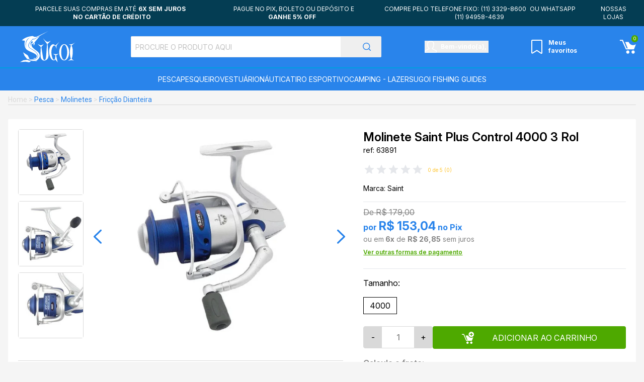

--- FILE ---
content_type: text/html; charset=utf-8
request_url: https://www.sugoibigfish.com.br/produto/molinete-saint-plus-control-4000-3-rol-90065
body_size: 17930
content:
<!DOCTYPE html><html lang=pt-BR><head><title>Molinete Saint Plus Control 4000 3 Rol - Sugoi Big Fish</title><link rel=icon type=image/png href="https://sugoibigfish.fbitsstatic.net/media/favicon.png?v=202411280942" /><link rel=stylesheet href=https://cdn.jsdelivr.net/npm/swiper@11/swiper-bundle.min.css /><link rel=preconnect href=https://fonts.googleapis.com /><link rel=preconnect href=https://fonts.gstatic.com crossorigin /><link href="https://fonts.googleapis.com/css2?family=Dosis:wght@200..800&family=Inter:ital,opsz,wght@0,14..32,100..900;1,14..32,100..900&family=Roboto:ital,wght@0,100;0,300;0,400;0,500;0,700;0,900;1,100;1,300;1,400;1,500;1,700;1,900&display=swap" rel=stylesheet /><script>let gtagSetup;gtagSetup=n=>{const t=document.createElement("script");t.type="text/javascript";t.onload=()=>{dpush("js",new Date),n?dpush("config","UA-12217996-1",{user_id:n}):dpush("config","UA-12217996-1")};t.src="https://www.googletagmanager.com/gtag/js?id=UA-12217996-1";t.defer=!0;document.getElementsByTagName("body")[0].appendChild(t)}</script><script>let gtmSetup;gtmSetup=()=>{(function(n,t,i,r,u){n[r]=n[r]||[];n[r].push({"gtm.start":(new Date).getTime(),event:"gtm.js"});var e=t.getElementsByTagName(i)[0],f=t.createElement(i),o=r!="dataLayer"?"&l="+r:"";f.async=!0;f.src="https://www.googletagmanager.com/gtm.js?id="+u+o;e.parentNode.insertBefore(f,e)})(window,document,"script","dataLayer","GTM-PQ3PF29");const t=document.createElement("noscript"),n=document.createElement("iframe");n.src="https://www.googletagmanager.com/ns.html?id=GTM-PQ3PF29";n.height="0";n.width="0";n.style.display="none";n.style.visibility="hidden";t.appendChild(n);const i=document.getElementsByTagName("body")[0];i.insertBefore(t,i.firstChild)}</script><script>function dataLayerSetup(n){if(window.dataLayerConfigured)return!1;window.dataLayerConfigured=!0;!gtmSetup||gtmSetup(n);!gtagSetup||gtagSetup(n);window.dispatchEvent(new CustomEvent("dataLayerConfigured"))}</script><script type=application/ld+json>{
                        "@context": "https://schema.org/",
                        "@type": "Product",
                        "name": "Molinete Saint Plus Control 4000 3 Rol",
                        "image": [
                            "https://sugoibigfish.fbitsstatic.net/img/p/molinete-saint-plus-control-4000-3-rol-90065/286011-1.jpg?w=1000&h=1000&v=202504021101",
                            "https://sugoibigfish.fbitsstatic.net/img/p/molinete-saint-plus-control-4000-3-rol-90065/286011-2.jpg?w=1000&h=1000&v=202504021101",
                            "https://sugoibigfish.fbitsstatic.net/img/p/molinete-saint-plus-control-4000-3-rol-90065/286011-3.jpg?w=1000&h=1000&v=202504021101",
                            "https://sugoibigfish.fbitsstatic.net/img/p/molinete-saint-plus-control-4000-3-rol-90065/286011-4.jpg?w=1000&h=1000&v=202504021101",
                            "https://sugoibigfish.fbitsstatic.net/img/p/molinete-saint-plus-control-4000-3-rol-90065/286011-5.jpg?w=1000&h=1000&v=202504021101"
                        ],
                    "description": "<p><span style="font-size:12px;"><span style="font-family:verdana,geneva,sans-serif;"><strong>Molinete Saint Plus Control 4000 3 Rol</strong><br />
        <br />
        O novo molinete Saint Plus Control tem um design super atraente, pintura personalizada e manuseio macio e preciso.&nbsp;<br />
        <br />
        <strong>Especifica&ccedil;&otilde;es:</strong><br />
        Fabricante: Saint<br />
        Modelo: Molinete&nbsp;Saint Plus Control 4000<br />
        N&deg; de rolamentos: 3<br />
        Velocidade de recolhimento: 5.2:1<br />
        Material do corpo: Grafite<br />
        Material do carretel: Grafite<br />
        Capacidade de linha: 0,35mm/145m</span></span></p>
        ",
                        "sku": "63891",
                        "url": "https://www.sugoibigfish.com.br/produto/molinete-saint-plus-control-4000-3-rol-90065",
                    "brand": {
                        "@type": "Brand",
                        "name": "Saint"
                    },
                        "offers": {
                            "@type": "Offer",
                            "url": "https://www.sugoibigfish.com.br/produto/molinete-saint-plus-control-4000-3-rol-90065",
                            "priceCurrency": "BRL",
                            "price": "161.1",
                        "availability": "https://schema.org/InStock",
                            "itemCondition": "https://schema.org/NewCondition"
                        }
                    }</script><link href="https://sugoibigfish.fbitsstatic.net/sf/bundle/?type=css&paths=top_bar,navbar,footer,mini_cart,product,user_login,spot,output,swiffy-slider,swiper-items,newsletter&theme=main&v=202509251113" rel=stylesheet /><meta name="Molinete Saint Plus Control 4000 3 Rol" content="Molinete Saint Plus Control 4000 3 Rol" http-equiv="Molinete Saint Plus Control 4000 3 Rol" /><script>!function(n){var t,i=n.getElementsByTagName("script")[0];n.getElementById("soclminer-jssdk")||(t=n.createElement("script"),t.src="https://plugins.soclminer.com.br/v3/sdk/all.min.js",i.parentNode.insertBefore(t,i))}(document);window.soclInit=function(){socl.start("")}</script><script src=https://shared.btg360.com.br/wakeCommerce/btgTracking.min.js></script><script>BtgTracking.start("","tcs_sugoi_cec2a87aecf04ef88856c4e7d50e9c81")</script><meta name=viewport content="width=device-width, initial-scale=1" /><input hidden id=data-layer-page-type value=PRODUCT /></head><body id=body-product class=bg-productBg><header class="sticky top-0 left-0 z-40 shadow-xl lg:shadow-none bg-mainBg"><div class="flex w-full justify-center py-2.5 bg-blue-700"><div class="container mx-4 w-full"><div class="lg:hidden relative flex justify-center"><div class="swiper carousel-top-bar w-5/6"><div class="swiper-wrapper text-xs text-white uppercase flex items-center"><div class="swiper-slide flex flex-wrap items-center justify-center content-center text-center top-bar--item">Parcele suas compras em até <strong>6x sem juros</strong> <strong>no cartão de crédito</strong></div><div class="swiper-slide flex flex-wrap items-center justify-center content-center text-center top-bar--item">Pague no pix, boleto ou depósito e <strong>GANHE 5% OFF  </strong></div><div class="swiper-slide flex flex-wrap items-center justify-center content-center text-center top-bar--item">Compre pelo telefone fixo: <a href=http://tel:+55113329860>(11) 3329-8600</a> ou Whatsapp <a href=https://wa.me/5511949584639>(11) 94958-4639</a>  </div><div class="swiper-slide flex flex-wrap items-center justify-center content-center text-center top-bar--item"><a href=https://www.sugoibigfish.com.br/NossasLojas>Nossas lojas</a></div></div></div><div class="swiper-button-prev swiper-button-prev--top-bar -left-[2px]"><img src="https://sugoibigfish.fbitsstatic.net/sf/img/icons/arrow-left-2.svg?theme=main&v=202509251113" alt=anterior class=w-auto width=5 height=11 /></div><div class="swiper-button-next swiper-button-next--top-bar -right-[2px]"><img src="https://sugoibigfish.fbitsstatic.net/sf/img/icons/arrow-right-2.svg?theme=main&v=202509251113" alt=próximo class=w-auto width=5 height=11 /></div></div><ul class="hidden lg:flex justify-between text-xs text-white uppercase"><li class="flex justify-center flex-wrap content-center text-center top-bar--item">Parcele suas compras em até <strong>6x sem juros</strong> <strong>no cartão de crédito</strong></li><li class="flex justify-center flex-wrap content-center text-center top-bar--item">Pague no pix, boleto ou depósito e <strong>GANHE 5% OFF  </strong></li><li class="flex justify-center flex-wrap content-center text-center top-bar--item">Compre pelo telefone fixo: <a href=http://tel:+55113329860>(11) 3329-8600</a> ou Whatsapp <a href=https://wa.me/5511949584639>(11) 94958-4639</a>  </li><li class="flex justify-center flex-wrap content-center text-center top-bar--item"><a href=https://www.sugoibigfish.com.br/NossasLojas>Nossas lojas</a></li></ul></div></div><div class="flex justify-center w-full py-2.5 bg-blue-400"><div class="container mx-4 flex relative justify-between items-center w-full"><div onclick=showNavBar(!0) class=lg:hidden><img src="https://sugoibigfish.fbitsstatic.net/sf/img/header/bars.svg?theme=main&v=202509251113" alt=header-bars width=26 height=20 /></div><div class="flex lg:hidden"><img src="https://sugoibigfish.fbitsstatic.net/sf/img/icons/search.svg?theme=main&v=202509251113" alt=search id=open-search onclick=showSearchBar() width=19 height=19 /></div><div class=flex-shrink><a href=/><img src="https://sugoibigfish.fbitsstatic.net/sf/img/logo.svg?theme=main&v=202509251113" alt=logo class="w-20 md:w-auto mx-6" width=128 height=13 /></a></div><form id=search class="absolute left-0 top-[54px] lg:flex lg:sticky w-screen lg:w-auto bg-white hidden lg:top-0 items-center border z-[31] ease-in-out duration-500 opacity-100 lg:opacity-100 rounded-sm -ml-4 lg:mx-4" onsubmit=search(event,null)><div class="autocomplete sm:max-lg:w-full"><input id=search-bar class="border-none p-2 w-full focus:ring-0 placeholder:uppercase placeholder:text-gray-500 placeholder:opacity-50 placeholder:text-sm" type=search placeholder="Procure o produto aqui" autocomplete=off /><div id=autocomplete-list class="absolute top-full right-0 left-0 z-20"></div></div><button class="flex items-center justify-end py-3 px-5 w-20 text font-bold" type=submit><img src="https://sugoibigfish.fbitsstatic.net/sf/img/icons/search-blue.svg?theme=main&v=202509251113" alt=search class="w-4 h-4" /></button></form><div class=flex><div class=flex><div id=login class="hidden w-full"><input type=hidden id=login-url value="https://checkout.SugoiBigFish.com.br/Login/Authenticate?returnUrl=" /><a class="user-href flex" href="https://checkout.SugoiBigFish.com.br/Login/Authenticate?returnUrl="><img src="https://sugoibigfish.fbitsstatic.net/sf/img/header/user.svg?theme=main&v=202509251113" alt=header-bars class=lg:mr-2 width=24 height=24 /><p id=user-action class="hidden lg:flex flex-col text-white text-xs font-bold"><span>Olá visitante,</span> <span>faça seu <b class="underline hover:text-blue-200 font-bold">Login</b> ou <b class="underline hover:text-blue-200 font-bold">Cadastre-se</b></span></p></a></div><button id=logged-user class="flex flex-col items-center justify-start group relative w-full py-2 lg:py-0"><a href=https://checkout.SugoiBigFish.com.br/MinhaConta/Dados class="hidden lg:flex justify-start items-center text-white text-xs font-bold"><img src="https://sugoibigfish.fbitsstatic.net/sf/img/header/user.svg?theme=main&v=202509251113" alt=header-bars class=lg:mr-2 width=24 height=24 /> <span class="hidden lg:block">Bem-vindo(a),<span id=user-name class=ml-1></span></span></a><div class="flex lg:hidden justify-start items-center text-white text-xs font-bold" onclick=openUserSubmenu()> <img src="https://sugoibigfish.fbitsstatic.net/sf/img/header/user.svg?theme=main&v=202509251113" alt=header-bars class="w-6 h-6" width=24 height=24 /></div><div class="hidden lg:group-hover:flex flex-col absolute top-10 lg:top-6 bg-mainBg lg:shadow-2xl w-full min-w-28 lg:min-w-[200px] z-50" id=user-submenu><ul class="w-full text-xxs lg:text-base"><li><a class=dropdown-option href=https://checkout.SugoiBigFish.com.br/MinhaConta/Dados>Minha conta</a></li><li class="border-t border-b"><a class=dropdown-option href=https://checkout.SugoiBigFish.com.br/MinhaConta/Pedido>Meus pedidos</a></li><li class="lg:hidden border-b"><span class="dropdown-option w-full flex justify-start items-center" onclick=redirectWishlist()><img src="https://sugoibigfish.fbitsstatic.net/sf/img/header/wish-list.svg?theme=main&v=202509251113" alt=wishlist width=22 height=28 class="mr-2 hidden lg:block" /> <p class="lg:ml-1 lg:text-white lg:max-w-14 text-xxs lg:text-xs lg:font-bold text-left">Meus favoritos</p><input type=hidden id=wishlist-url value=https://www.sugoibigfish.com.br/listadedesejos /></span></li><li><a class="dropdown-option lg:bg-white w-full bg-secondary-100 flex justify-start items-center" id=user-logout href="https://checkout.SugoiBigFish.com.br/Login/Authenticate?returnUrl=">Sair</a></li></ul></div></button></div></div><div class="hidden lg:flex"><span class="dropdown-option w-full flex justify-start items-center" onclick=redirectWishlist()><img src="https://sugoibigfish.fbitsstatic.net/sf/img/header/wish-list.svg?theme=main&v=202509251113" alt=wishlist width=22 height=28 class="mr-2 hidden lg:block" /> <p class="lg:ml-1 lg:text-white lg:max-w-14 text-xxs lg:text-xs lg:font-bold text-left">Meus favoritos</p><input type=hidden id=wishlist-url value=https://www.sugoibigfish.com.br/listadedesejos /></span></div><div class="flex justify-start items-center"><div class=relative><img src="https://sugoibigfish.fbitsstatic.net/sf/img/header/cart.svg?theme=main&v=202509251113" alt=cart class="w-6 h-6 md:w-8 md:h-8 cursor-pointer" onclick=setCartDivVisibility() /> <span id=cart-qty-label class="absolute -top-[7px] -right-[4px] px-1 rounded-full bg-green-500 text-white text-[0.6rem]">0</span></div></div></div></div><nav id=navbar class="hidden bg-mainBg lg:flex lg:bg-blue-400 lg:items-center lg:justify-center w-3/4 min-w-[17.25rem] lg:w-full h-full shadow-2xl lg:shadow-none fixed lg:relative top-0 z-30 ease-in-out duration-500 lg:opacity-100 box-content overflow-y-hidden lg:overflow-y-visible inset-y-0 left-0 -translate-x-full lg:transform-none lg:border-t-2 border-solid border-blue-300"><div class="flex flex-col lg:flex-row lg:justify-center w-full h-full lg:w-auto"><div class=lg:hidden><div class="flex flex-col justify-end border-b bg-blue-400 px-2"><div class="flex justify-end border-b border-white"><button type=button class="text-secondary-400 hover:text-secondary-500 mx-2 my-3" onclick=showNavBar(!1)><span class=sr-only>Close</span> <img src="https://sugoibigfish.fbitsstatic.net/sf/img/icons/close-circle.svg?theme=main&v=202509251113" alt=close class="w-6 h-6 md:w-8 md:h-8 m-2" /></button></div><div class="flex justify-between items-center w-full my-3"><div class="p-2 w-full"><a id=login class="user-href flex justify-center items-center" href="https://checkout.SugoiBigFish.com.br/Login/Authenticate?returnUrl="><img src="https://sugoibigfish.fbitsstatic.net/sf/img/header/user.svg?theme=main&v=202509251113" alt=header-bars width=24 height=24 class=mr-3 /><p class="uppercase text-white font-semibold">Login <span class=mx-3>|</span> Cadastre-se</p></a> <a href=https://checkout.SugoiBigFish.com.br/MinhaConta/Dados id=logged-user class="user-href flex justify-center items-center"><img src="https://sugoibigfish.fbitsstatic.net/sf/img/header/user.svg?theme=main&v=202509251113" alt=header-bars width=24 height=24 class=mr-3 /><p class="uppercase text-white font-semibold">Minha Conta</p></a></div></div></div><div class=bg-green-500><form id=search class="flex w-full justify-center items-center" onsubmit=search(event,null)><div class="autocomplete m-0"><input id=search-bar class="border-none pl-7 w-full focus:ring-0 bg-transparent text-white placeholder:text-white h-full" type=search placeholder="Procure o produto aqui" autocomplete=off /><div id=autocomplete-list class="absolute top-full right-0 left-0 z-20"></div></div><button class=p-4 type=submit><img src="https://sugoibigfish.fbitsstatic.net/sf/img/icons/search.svg?theme=main&v=202509251113" alt=search class="w-7 h-7" /></button></form></div></div><ul class="flex flex-col lg:flex-row lg:gap-8 lg:text-white lg:uppercase h-full overflow-y-auto scrollbar mr-2 my-2 lg:m-0"><li class="group lg:flex"><div class="flex flex-col lg:flex-row items-center pl-9 pr-4 py-2 lg:p-0" id=menu-button><div class="hidden lg:flex justify-between lg:group-hover:underline lg:group-hover:text-white items-center py-3"><a href=/pesca id=menu class=lg:text-sm>Pesca</a></div><button class="flex lg:hidden justify-between items-center w-full text-base text-left uppercase font-semibold" onclick=toggleAccordionMenu(111)>Pesca<span id=icon-menu-111 class="block lg:hidden text-slate-800 transition-transform duration-300"> <svg xmlns=http://www.w3.org/2000/svg width=18 height=9 viewBox="0 0 18 9" fill=none><path d="M9.00657 8.41943C5.9591 5.57105 3.05623 2.85758 0 0L18 0C14.9438 2.86064 12.0518 5.56798 9.00438 8.41943H9.00657Z" fill=#838383 /></svg></span></button><div id=content-menu-111 class="max-h-0 lg:max-h-none lg:absolute lg:top-5 lg:left-0 lg:group-hover:translate-y-5 translate-y-0 lg:invisible lg:opacity-0 group-hover:opacity-100 group-hover:visible group-hover:transform lg:z-50 w-full bg-mainBg lg:bg-white flex-wrap transition-all duration-300 ease-in-out lg:border-b border-gray-400 overflow-hidden lg:shadow-2xl lg:flex lg:justify-center" style="transition:opacity,visibility,transform .3s cubic-bezier(.4,0,.2,1)"><ul class="lg:container lg:mx-4 flex flex-col lg:grid lg:grid-cols-6 lg:gap-y-10 lg:gap-x-20 w-full lg:top-4 items-start justify-start lg:justify-between lg:p-10 lg:z-50 lg:max-h-[70vh] lg:overflow-auto lg:scrollbar lg:my-2" role=menu><li class="px-3 py-2 lg:p-0 flex flex-col w-full lg:w-auto text-sm lg:text-base" role=none><a href=/pesca/carretilhas class="hidden lg:block text-blue-400 uppercase hover:underline text-sm font-semibold">Carretilhas</a> <button class="flex lg:hidden justify-between items-center w-full text-blue-400 uppercase font-semibold text-sm text-left" onclick=toggleAccordionMenu(117)>Carretilhas<span id=icon-menu-117 class="block lg:hidden transition-transform duration-300"> <svg xmlns=http://www.w3.org/2000/svg width=8 height=8 viewBox="0 0 8 8" fill=none><path d="M4.50781 3.1875H7.63281V4.57812H4.50781V7.73438H3.11719V4.57812H0V3.1875H3.11719V0H4.50781V3.1875Z" fill=#2984EB /></svg></span></button><div id=content-menu-117 class="max-h-0 lg:max-h-none translate-y-0 w-full transition-all duration-300 ease-in-out overflow-hidden"><ul class="block lg:flex lg:flex-col lg:gap-3 lg:py-3 text-gray-500"><li class="py-2 lg:p-0 ml-4 text-gray-500 lg:mr-4 lg:ml-0 text-sm lg:text-xs lg:font-semibold normal-case hover:text-blue-400 truncate"><a href=/pesca/carretilhas/perfil-baixo>Perfil Baixo</a></li><li class="py-2 lg:p-0 ml-4 text-gray-500 lg:mr-4 lg:ml-0 text-sm lg:text-xs lg:font-semibold normal-case hover:text-blue-400 truncate"><a href=/pesca/carretilhas/perfil-alto>Perfil Alto</a></li><li class="py-2 lg:p-0 ml-4 text-gray-500 lg:mr-4 lg:ml-0 text-sm lg:text-xs lg:font-semibold normal-case hover:text-blue-400 truncate"><a href=/pesca/carretilhas/eletrica>Eletrica</a></li><li class="py-2 lg:p-0 ml-4 text-gray-500 lg:mr-4 lg:ml-0 text-sm lg:text-xs lg:font-semibold normal-case hover:text-blue-400 truncate"><a href=/pesca/carretilhas/protetor-p/carretilha>Protetores de Carretilha</a></li><li class="py-2 lg:p-0 ml-4 text-gray-500 lg:mr-4 lg:ml-0 text-sm lg:text-xs lg:font-semibold normal-case hover:text-blue-400 truncate"><a href=/pesca/carretilhas/fly>Carretilha Fly</a></li><li class="lg:hidden py-2 ml-4 text-gray-500 text-sm normal-case hover:text-blue-400 underline truncate"><a href=/pesca/carretilhas/fly>Ver tudo</a></li></ul></div></li><li class="px-3 py-2 lg:p-0 flex flex-col w-full lg:w-auto text-sm lg:text-base" role=none><a href=/pesca/molinetes class="hidden lg:block text-blue-400 uppercase hover:underline text-sm font-semibold">Molinetes</a> <button class="flex lg:hidden justify-between items-center w-full text-blue-400 uppercase font-semibold text-sm text-left" onclick=toggleAccordionMenu(121)>Molinetes<span id=icon-menu-121 class="block lg:hidden transition-transform duration-300"> <svg xmlns=http://www.w3.org/2000/svg width=8 height=8 viewBox="0 0 8 8" fill=none><path d="M4.50781 3.1875H7.63281V4.57812H4.50781V7.73438H3.11719V4.57812H0V3.1875H3.11719V0H4.50781V3.1875Z" fill=#2984EB /></svg></span></button><div id=content-menu-121 class="max-h-0 lg:max-h-none translate-y-0 w-full transition-all duration-300 ease-in-out overflow-hidden"><ul class="block lg:flex lg:flex-col lg:gap-3 lg:py-3 text-gray-500"><li class="py-2 lg:p-0 ml-4 text-gray-500 lg:mr-4 lg:ml-0 text-sm lg:text-xs lg:font-semibold normal-case hover:text-blue-400 truncate"><a href=/pesca/molinetes/friccao-dianteira>Fricção Dianteira</a></li><li class="py-2 lg:p-0 ml-4 text-gray-500 lg:mr-4 lg:ml-0 text-sm lg:text-xs lg:font-semibold normal-case hover:text-blue-400 truncate"><a href=/pesca/molinetes/friccao-traseira>Fricção Traseira</a></li><li class="py-2 lg:p-0 ml-4 text-gray-500 lg:mr-4 lg:ml-0 text-sm lg:text-xs lg:font-semibold normal-case hover:text-blue-400 truncate"><a href=/pesca/molinetes/costeira/praia>Praia / Costeira</a></li><li class="py-2 lg:p-0 ml-4 text-gray-500 lg:mr-4 lg:ml-0 text-sm lg:text-xs lg:font-semibold normal-case hover:text-blue-400 truncate"><a href=/pesca/molinetes/protetor-p/molinete>Protetores p/ Molinete</a></li><li class="lg:hidden py-2 ml-4 text-gray-500 text-sm normal-case hover:text-blue-400 underline truncate"><a href=/pesca/molinetes/protetor-p/molinete>Ver tudo</a></li></ul></div></li><li class="px-3 py-2 lg:p-0 flex flex-col w-full lg:w-auto text-sm lg:text-base" role=none><a href=/pesca/varas class="hidden lg:block text-blue-400 uppercase hover:underline text-sm font-semibold">Varas</a> <button class="flex lg:hidden justify-between items-center w-full text-blue-400 uppercase font-semibold text-sm text-left" onclick=toggleAccordionMenu(122)>Varas<span id=icon-menu-122 class="block lg:hidden transition-transform duration-300"> <svg xmlns=http://www.w3.org/2000/svg width=8 height=8 viewBox="0 0 8 8" fill=none><path d="M4.50781 3.1875H7.63281V4.57812H4.50781V7.73438H3.11719V4.57812H0V3.1875H3.11719V0H4.50781V3.1875Z" fill=#2984EB /></svg></span></button><div id=content-menu-122 class="max-h-0 lg:max-h-none translate-y-0 w-full transition-all duration-300 ease-in-out overflow-hidden"><ul class="block lg:flex lg:flex-col lg:gap-3 lg:py-3 text-gray-500"><li class="py-2 lg:p-0 ml-4 text-gray-500 lg:mr-4 lg:ml-0 text-sm lg:text-xs lg:font-semibold normal-case hover:text-blue-400 truncate"><a href=/pesca/varas/para-carretilha>Para Carretilha</a></li><li class="py-2 lg:p-0 ml-4 text-gray-500 lg:mr-4 lg:ml-0 text-sm lg:text-xs lg:font-semibold normal-case hover:text-blue-400 truncate"><a href=/pesca/varas/para-molinete>Para Molinete</a></li><li class="py-2 lg:p-0 ml-4 text-gray-500 lg:mr-4 lg:ml-0 text-sm lg:text-xs lg:font-semibold normal-case hover:text-blue-400 truncate"><a href=/pesca/varas/para-slow-jig>Para Jig</a></li><li class="py-2 lg:p-0 ml-4 text-gray-500 lg:mr-4 lg:ml-0 text-sm lg:text-xs lg:font-semibold normal-case hover:text-blue-400 truncate"><a href=/pesca/varas/para-costeira-e-praia>Para costeira e praia</a></li><li class="py-2 lg:p-0 ml-4 text-gray-500 lg:mr-4 lg:ml-0 text-sm lg:text-xs lg:font-semibold normal-case hover:text-blue-400 truncate"><a href=/pesca/varas/telescopica>Telescopica</a></li><li class="py-2 lg:p-0 ml-4 text-gray-500 lg:mr-4 lg:ml-0 text-sm lg:text-xs lg:font-semibold normal-case hover:text-blue-400 truncate"><a href=/pesca/varas/porta-varas>Porta Vara</a></li><li class="lg:hidden py-2 ml-4 text-gray-500 text-sm normal-case hover:text-blue-400 underline truncate"><a href=/pesca/varas/porta-varas>Ver tudo</a></li></ul></div></li><li class="px-3 py-2 lg:p-0 flex flex-col w-full lg:w-auto text-sm lg:text-base" role=none><a href=/pesca/linhas class="hidden lg:block text-blue-400 uppercase hover:underline text-sm font-semibold">Linhas</a> <button class="flex lg:hidden justify-between items-center w-full text-blue-400 uppercase font-semibold text-sm text-left" onclick=toggleAccordionMenu(131)>Linhas<span id=icon-menu-131 class="block lg:hidden transition-transform duration-300"> <svg xmlns=http://www.w3.org/2000/svg width=8 height=8 viewBox="0 0 8 8" fill=none><path d="M4.50781 3.1875H7.63281V4.57812H4.50781V7.73438H3.11719V4.57812H0V3.1875H3.11719V0H4.50781V3.1875Z" fill=#2984EB /></svg></span></button><div id=content-menu-131 class="max-h-0 lg:max-h-none translate-y-0 w-full transition-all duration-300 ease-in-out overflow-hidden"><ul class="block lg:flex lg:flex-col lg:gap-3 lg:py-3 text-gray-500"><li class="py-2 lg:p-0 ml-4 text-gray-500 lg:mr-4 lg:ml-0 text-sm lg:text-xs lg:font-semibold normal-case hover:text-blue-400 truncate"><a href=/pesca/linhas/multifilamento>Multifilamento</a></li><li class="py-2 lg:p-0 ml-4 text-gray-500 lg:mr-4 lg:ml-0 text-sm lg:text-xs lg:font-semibold normal-case hover:text-blue-400 truncate"><a href=/pesca/linhas/monofilamento>Monofilamento</a></li><li class="py-2 lg:p-0 ml-4 text-gray-500 lg:mr-4 lg:ml-0 text-sm lg:text-xs lg:font-semibold normal-case hover:text-blue-400 truncate"><a href=/pesca/linhas/leader/fluorcarbono>Leader/ Fluorocarbon</a></li><li class="lg:hidden py-2 ml-4 text-gray-500 text-sm normal-case hover:text-blue-400 underline truncate"><a href=/pesca/linhas/leader/fluorcarbono>Ver tudo</a></li></ul></div></li><li class="px-3 py-2 lg:p-0 flex flex-col w-full lg:w-auto text-sm lg:text-base" role=none><a href=/pesca/anzol class="hidden lg:block text-blue-400 uppercase hover:underline text-sm font-semibold">Anzóis</a> <button class="flex lg:hidden justify-between items-center w-full text-blue-400 uppercase font-semibold text-sm text-left" onclick=toggleAccordionMenu(135)>Anzóis<span id=icon-menu-135 class="block lg:hidden transition-transform duration-300"> <svg xmlns=http://www.w3.org/2000/svg width=8 height=8 viewBox="0 0 8 8" fill=none><path d="M4.50781 3.1875H7.63281V4.57812H4.50781V7.73438H3.11719V4.57812H0V3.1875H3.11719V0H4.50781V3.1875Z" fill=#2984EB /></svg></span></button><div id=content-menu-135 class="max-h-0 lg:max-h-none translate-y-0 w-full transition-all duration-300 ease-in-out overflow-hidden"><ul class="block lg:flex lg:flex-col lg:gap-3 lg:py-3 text-gray-500"><li class="py-2 lg:p-0 ml-4 text-gray-500 lg:mr-4 lg:ml-0 text-sm lg:text-xs lg:font-semibold normal-case hover:text-blue-400 truncate"><a href=/pesca/anzol/anzol>Anzol</a></li><li class="py-2 lg:p-0 ml-4 text-gray-500 lg:mr-4 lg:ml-0 text-sm lg:text-xs lg:font-semibold normal-case hover:text-blue-400 truncate"><a href=/pesca/anzol/anzol-encastoado>Anzol Encastoado</a></li><li class="py-2 lg:p-0 ml-4 text-gray-500 lg:mr-4 lg:ml-0 text-sm lg:text-xs lg:font-semibold normal-case hover:text-blue-400 truncate"><a href=/pesca/anzol/suporte-hook>Suporte Hook</a></li><li class="py-2 lg:p-0 ml-4 text-gray-500 lg:mr-4 lg:ml-0 text-sm lg:text-xs lg:font-semibold normal-case hover:text-blue-400 truncate"><a href=/pesca/anzol/anzol-jig-head/acessorios>Anzol / Jig Head / Acessorios</a></li><li class="py-2 lg:p-0 ml-4 text-gray-500 lg:mr-4 lg:ml-0 text-sm lg:text-xs lg:font-semibold normal-case hover:text-blue-400 truncate"><a href=/pesca/anzol/garateia>Garateia</a></li><li class="py-2 lg:p-0 ml-4 text-gray-500 lg:mr-4 lg:ml-0 text-sm lg:text-xs lg:font-semibold normal-case hover:text-blue-400 truncate"><a href=/pesca/anzol/encastoado>Encastoado</a></li><li class="py-2 lg:p-0 ml-4 text-gray-500 lg:mr-4 lg:ml-0 text-sm lg:text-xs lg:font-semibold normal-case hover:text-blue-400 truncate"><a href=/pesca/anzol/chicote/chuveirinho>Chicotes/Chuveirinho</a></li><li class="lg:hidden py-2 ml-4 text-gray-500 text-sm normal-case hover:text-blue-400 underline truncate"><a href=/pesca/anzol/chicote/chuveirinho>Ver tudo</a></li></ul></div></li><li class="px-3 py-2 lg:p-0 flex flex-col w-full lg:w-auto text-sm lg:text-base" role=none><a href=/acessorios class="hidden lg:block text-blue-400 uppercase hover:underline text-sm font-semibold">Acessorios</a> <button class="flex lg:hidden justify-between items-center w-full text-blue-400 uppercase font-semibold text-sm text-left" onclick=toggleAccordionMenu(145)>Acessorios<span id=icon-menu-145 class="block lg:hidden transition-transform duration-300"> <svg xmlns=http://www.w3.org/2000/svg width=8 height=8 viewBox="0 0 8 8" fill=none><path d="M4.50781 3.1875H7.63281V4.57812H4.50781V7.73438H3.11719V4.57812H0V3.1875H3.11719V0H4.50781V3.1875Z" fill=#2984EB /></svg></span></button><div id=content-menu-145 class="max-h-0 lg:max-h-none translate-y-0 w-full transition-all duration-300 ease-in-out overflow-hidden"><ul class="block lg:flex lg:flex-col lg:gap-3 lg:py-3 text-gray-500"><li class="py-2 lg:p-0 ml-4 text-gray-500 lg:mr-4 lg:ml-0 text-sm lg:text-xs lg:font-semibold normal-case hover:text-blue-400 truncate"><a href=/girador>Girador</a></li><li class="py-2 lg:p-0 ml-4 text-gray-500 lg:mr-4 lg:ml-0 text-sm lg:text-xs lg:font-semibold normal-case hover:text-blue-400 truncate"><a href=/cabo-de-aco>Cabo de Aço</a></li><li class="py-2 lg:p-0 ml-4 text-gray-500 lg:mr-4 lg:ml-0 text-sm lg:text-xs lg:font-semibold normal-case hover:text-blue-400 truncate"><a href=/split-ring/argolas>Split Ring / Argolas</a></li><li class="py-2 lg:p-0 ml-4 text-gray-500 lg:mr-4 lg:ml-0 text-sm lg:text-xs lg:font-semibold normal-case hover:text-blue-400 truncate"><a href=/snap/presilhas>Snap/Presilhas</a></li><li class="py-2 lg:p-0 ml-4 text-gray-500 lg:mr-4 lg:ml-0 text-sm lg:text-xs lg:font-semibold normal-case hover:text-blue-400 truncate"><a href=/alicate/alicate-contencao>Alicate/Alicate Contenção</a></li><li class="py-2 lg:p-0 ml-4 text-gray-500 lg:mr-4 lg:ml-0 text-sm lg:text-xs lg:font-semibold normal-case hover:text-blue-400 truncate"><a href=/boias>Boias</a></li><li class="py-2 lg:p-0 ml-4 text-gray-500 lg:mr-4 lg:ml-0 text-sm lg:text-xs lg:font-semibold normal-case hover:text-blue-400 truncate"><a href=/suporte-p/vara>Suporte para Vara</a></li><li class="py-2 lg:p-0 ml-4 text-gray-500 lg:mr-4 lg:ml-0 text-sm lg:text-xs lg:font-semibold normal-case hover:text-blue-400 truncate"><a href=/passagua/sambura>Passagua / Sambura</a></li><li class="lg:hidden py-2 ml-4 text-gray-500 text-sm normal-case hover:text-blue-400 underline truncate"><a href=/passagua/sambura>Ver tudo</a></li></ul></div></li><li class="px-3 py-2 lg:p-0 flex flex-col w-full lg:w-auto text-sm lg:text-base" role=none><a href=/pesca/isca-artificial class="hidden lg:block text-blue-400 uppercase hover:underline text-sm font-semibold">Iscas Artificiais/ Naturais</a> <button class="flex lg:hidden justify-between items-center w-full text-blue-400 uppercase font-semibold text-sm text-left" onclick=toggleAccordionMenu(139)>Iscas Artificiais/ Naturais<span id=icon-menu-139 class="block lg:hidden transition-transform duration-300"> <svg xmlns=http://www.w3.org/2000/svg width=8 height=8 viewBox="0 0 8 8" fill=none><path d="M4.50781 3.1875H7.63281V4.57812H4.50781V7.73438H3.11719V4.57812H0V3.1875H3.11719V0H4.50781V3.1875Z" fill=#2984EB /></svg></span></button><div id=content-menu-139 class="max-h-0 lg:max-h-none translate-y-0 w-full transition-all duration-300 ease-in-out overflow-hidden"><ul class="block lg:flex lg:flex-col lg:gap-3 lg:py-3 text-gray-500"><li class="py-2 lg:p-0 ml-4 text-gray-500 lg:mr-4 lg:ml-0 text-sm lg:text-xs lg:font-semibold normal-case hover:text-blue-400 truncate"><a href=/pesca/isca-artificial/superficie>Superfície</a></li><li class="py-2 lg:p-0 ml-4 text-gray-500 lg:mr-4 lg:ml-0 text-sm lg:text-xs lg:font-semibold normal-case hover:text-blue-400 truncate"><a href=/pesca/isca-artificial/meia-agua>Meia-Água</a></li><li class="py-2 lg:p-0 ml-4 text-gray-500 lg:mr-4 lg:ml-0 text-sm lg:text-xs lg:font-semibold normal-case hover:text-blue-400 truncate"><a href=/pesca/isca-artificial/soft-baits>Soft-Baits</a></li><li class="py-2 lg:p-0 ml-4 text-gray-500 lg:mr-4 lg:ml-0 text-sm lg:text-xs lg:font-semibold normal-case hover:text-blue-400 truncate"><a href=/pesca/isca-artificial/jumping-jig>Jumping Jig</a></li><li class="py-2 lg:p-0 ml-4 text-gray-500 lg:mr-4 lg:ml-0 text-sm lg:text-xs lg:font-semibold normal-case hover:text-blue-400 truncate"><a href=/pesca/isca-artificial/massas>Massas</a></li><li class="py-2 lg:p-0 ml-4 text-gray-500 lg:mr-4 lg:ml-0 text-sm lg:text-xs lg:font-semibold normal-case hover:text-blue-400 truncate"><a href=/pesca/isca-artificial/racao-artificial/anteninha>Ração Artificial/ Anteninha</a></li><li class="py-2 lg:p-0 ml-4 text-gray-500 lg:mr-4 lg:ml-0 text-sm lg:text-xs lg:font-semibold normal-case hover:text-blue-400 truncate"><a href=/pesca/isca-artificial/jigs/spinner/spinner-baits>Jigs/ Spinner/ Spinner Baits</a></li><li class="py-2 lg:p-0 ml-4 text-gray-500 lg:mr-4 lg:ml-0 text-sm lg:text-xs lg:font-semibold normal-case hover:text-blue-400 truncate"><a href=/zangarilhos>Zangarilhos</a></li><li class="lg:hidden py-2 ml-4 text-gray-500 text-sm normal-case hover:text-blue-400 underline truncate"><a href=/zangarilhos>Ver tudo</a></li></ul></div></li><li class="px-3 py-2 lg:p-0 flex flex-col w-full lg:w-auto text-sm lg:text-base" role=none><a href=/pesca/fly class="hidden lg:block text-blue-400 uppercase hover:underline text-sm font-semibold">Fly</a> <button class="flex lg:hidden justify-between items-center w-full text-blue-400 uppercase font-semibold text-sm text-left" onclick=toggleAccordionMenu(206)>Fly<span id=icon-menu-206 class="block lg:hidden transition-transform duration-300"> <svg xmlns=http://www.w3.org/2000/svg width=8 height=8 viewBox="0 0 8 8" fill=none><path d="M4.50781 3.1875H7.63281V4.57812H4.50781V7.73438H3.11719V4.57812H0V3.1875H3.11719V0H4.50781V3.1875Z" fill=#2984EB /></svg></span></button><div id=content-menu-206 class="max-h-0 lg:max-h-none translate-y-0 w-full transition-all duration-300 ease-in-out overflow-hidden"><ul class="block lg:flex lg:flex-col lg:gap-3 lg:py-3 text-gray-500"><li class="py-2 lg:p-0 ml-4 text-gray-500 lg:mr-4 lg:ml-0 text-sm lg:text-xs lg:font-semibold normal-case hover:text-blue-400 truncate"><a href=/pesca/fly/linha-p/fly>Linha p/ Fly</a></li><li class="py-2 lg:p-0 ml-4 text-gray-500 lg:mr-4 lg:ml-0 text-sm lg:text-xs lg:font-semibold normal-case hover:text-blue-400 truncate"><a href=/pesca/fly/varas-p/fly>Varas p/ Fly</a></li><li class="py-2 lg:p-0 ml-4 text-gray-500 lg:mr-4 lg:ml-0 text-sm lg:text-xs lg:font-semibold normal-case hover:text-blue-400 truncate"><a href=/pesca/fly/acessorios-p/fly>Acessórios p/ Fly</a></li><li class="py-2 lg:p-0 ml-4 text-gray-500 lg:mr-4 lg:ml-0 text-sm lg:text-xs lg:font-semibold normal-case hover:text-blue-400 truncate"><a href=/isca-artificial-p/fly>Isca Artificial p/ Fly</a></li><li class="lg:hidden py-2 ml-4 text-gray-500 text-sm normal-case hover:text-blue-400 underline truncate"><a href=/isca-artificial-p/fly>Ver tudo</a></li></ul></div></li><li class="px-3 py-2 lg:p-0 flex flex-col w-full lg:w-auto text-sm lg:text-base" role=none><a href=/bolsas/estojos/caixas class="text-blue-400 uppercase lg:hover:underline text-sm font-semibold lg:break-words">Bolsas/Estojos/Caixas</a></li><li class="px-3 py-2 lg:p-0 flex flex-col w-full lg:w-auto text-sm lg:text-base" role=none><a href=/dvd/livros/guias class="text-blue-400 uppercase lg:hover:underline text-sm font-semibold lg:break-words">Dvd / Livros / Guias</a></li><li class="px-3 py-2 lg:p-0 flex flex-col w-full lg:w-auto text-sm lg:text-base" role=none><a href=/kit-para-pesca class="text-blue-400 uppercase lg:hover:underline text-sm font-semibold lg:break-words">Kit para Pesca</a></li><li class="px-3 py-2 lg:p-0 flex flex-col w-full lg:w-auto text-sm lg:text-base" role=none><a href=/minuto-sugoi-ofertas class="hidden lg:block text-blue-400 uppercase hover:underline text-sm font-semibold">Minuto Sugoi - Promoções</a> <button class="flex lg:hidden justify-between items-center w-full text-blue-400 uppercase font-semibold text-sm text-left" onclick=toggleAccordionMenu(265)>Minuto Sugoi - Promoções<span id=icon-menu-265 class="block lg:hidden transition-transform duration-300"> <svg xmlns=http://www.w3.org/2000/svg width=8 height=8 viewBox="0 0 8 8" fill=none><path d="M4.50781 3.1875H7.63281V4.57812H4.50781V7.73438H3.11719V4.57812H0V3.1875H3.11719V0H4.50781V3.1875Z" fill=#2984EB /></svg></span></button><div id=content-menu-265 class="max-h-0 lg:max-h-none translate-y-0 w-full transition-all duration-300 ease-in-out overflow-hidden"><ul class="block lg:flex lg:flex-col lg:gap-3 lg:py-3 text-gray-500"><li class="py-2 lg:p-0 ml-4 text-gray-500 lg:mr-4 lg:ml-0 text-sm lg:text-xs lg:font-semibold normal-case hover:text-blue-400 truncate"><a href=/minuto-sugoi-ofertas/conjuntos-de-pesca>Conjuntos de Pesca</a></li><li class="lg:hidden py-2 ml-4 text-gray-500 text-sm normal-case hover:text-blue-400 underline truncate"><a href=/minuto-sugoi-ofertas/conjuntos-de-pesca>Ver tudo</a></li></ul></div></li><li class="lg:hidden px-3 py-2 flex flex-col w-full text-sm"><a href=/minuto-sugoi-ofertas/conjuntos-de-pesca class="text-blue-400 uppercase underline text-sm font-semibold">Ver tudo</a></li></ul></div></div></li><li class="group lg:flex"><div class="flex flex-col lg:flex-row items-center pl-9 pr-4 py-2 lg:p-0" id=menu-button><div class="hidden lg:flex justify-between lg:group-hover:underline lg:group-hover:text-white items-center py-3"><a href=/pesqueiro id=menu class=lg:text-sm>Pesqueiro</a></div><button class="flex lg:hidden justify-between items-center w-full text-base text-left uppercase font-semibold" onclick=toggleAccordionMenu(219)>Pesqueiro<span id=icon-menu-219 class="block lg:hidden text-slate-800 transition-transform duration-300"> <svg xmlns=http://www.w3.org/2000/svg width=18 height=9 viewBox="0 0 18 9" fill=none><path d="M9.00657 8.41943C5.9591 5.57105 3.05623 2.85758 0 0L18 0C14.9438 2.86064 12.0518 5.56798 9.00438 8.41943H9.00657Z" fill=#838383 /></svg></span></button><div id=content-menu-219 class="max-h-0 lg:max-h-none lg:absolute lg:top-5 lg:left-0 lg:group-hover:translate-y-5 translate-y-0 lg:invisible lg:opacity-0 group-hover:opacity-100 group-hover:visible group-hover:transform lg:z-50 w-full bg-mainBg lg:bg-white flex-wrap transition-all duration-300 ease-in-out lg:border-b border-gray-400 overflow-hidden lg:shadow-2xl lg:flex lg:justify-center" style="transition:opacity,visibility,transform .3s cubic-bezier(.4,0,.2,1)"><ul class="lg:container lg:mx-4 flex flex-col lg:grid lg:grid-cols-6 lg:gap-y-10 lg:gap-x-20 w-full lg:top-4 items-start justify-start lg:justify-between lg:p-10 lg:z-50 lg:max-h-[70vh] lg:overflow-auto lg:scrollbar lg:my-2" role=menu><li class="px-3 py-2 lg:p-0 flex flex-col w-full lg:w-auto text-sm lg:text-base" role=none><a href=/kit-pesqueiro class="text-blue-400 uppercase lg:hover:underline text-sm font-semibold lg:break-words">Kit Pesqueiro</a></li><li class="px-3 py-2 lg:p-0 flex flex-col w-full lg:w-auto text-sm lg:text-base" role=none><a href=/boias class="text-blue-400 uppercase lg:hover:underline text-sm font-semibold lg:break-words">Boias</a></li><li class="px-3 py-2 lg:p-0 flex flex-col w-full lg:w-auto text-sm lg:text-base" role=none><a href=/pesca/isca-artificial/racao-artificial/anteninha class="text-blue-400 uppercase lg:hover:underline text-sm font-semibold lg:break-words">Ração Artificial / Anteninha</a></li><li class="px-3 py-2 lg:p-0 flex flex-col w-full lg:w-auto text-sm lg:text-base" role=none><a href=/pesca/isca-artificial/massas class="text-blue-400 uppercase lg:hover:underline text-sm font-semibold lg:break-words">Massas</a></li><li class="px-3 py-2 lg:p-0 flex flex-col w-full lg:w-auto text-sm lg:text-base" role=none><a href=/acessorios-p/pesqueiro class="text-blue-400 uppercase lg:hover:underline text-sm font-semibold lg:break-words">Acessorios p/ Pesqueiro</a></li><li class="px-3 py-2 lg:p-0 flex flex-col w-full lg:w-auto text-sm lg:text-base" role=none><a href=/chicotes/chuveirinho class="text-blue-400 uppercase lg:hover:underline text-sm font-semibold lg:break-words">Chicotes/Chuveirinho</a></li><li class="px-3 py-2 lg:p-0 flex flex-col w-full lg:w-auto text-sm lg:text-base" role=none><a href=/suporte-p/vara class="text-blue-400 uppercase lg:hover:underline text-sm font-semibold lg:break-words">Suporte p/ Vara</a></li><li class="lg:hidden px-3 py-2 flex flex-col w-full text-sm"><a href=/suporte-p/vara class="text-blue-400 uppercase underline text-sm font-semibold">Ver tudo</a></li></ul></div></div></li><li class="group lg:flex"><div class="flex flex-col lg:flex-row items-center pl-9 pr-4 py-2 lg:p-0" id=menu-button><div class="hidden lg:flex justify-between lg:group-hover:underline lg:group-hover:text-white items-center py-3"><a href=/vestuario id=menu class=lg:text-sm>Vestuário</a></div><button class="flex lg:hidden justify-between items-center w-full text-base text-left uppercase font-semibold" onclick=toggleAccordionMenu(114)>Vestuário<span id=icon-menu-114 class="block lg:hidden text-slate-800 transition-transform duration-300"> <svg xmlns=http://www.w3.org/2000/svg width=18 height=9 viewBox="0 0 18 9" fill=none><path d="M9.00657 8.41943C5.9591 5.57105 3.05623 2.85758 0 0L18 0C14.9438 2.86064 12.0518 5.56798 9.00438 8.41943H9.00657Z" fill=#838383 /></svg></span></button><div id=content-menu-114 class="max-h-0 lg:max-h-none lg:absolute lg:top-5 lg:left-0 lg:group-hover:translate-y-5 translate-y-0 lg:invisible lg:opacity-0 group-hover:opacity-100 group-hover:visible group-hover:transform lg:z-50 w-full bg-mainBg lg:bg-white flex-wrap transition-all duration-300 ease-in-out lg:border-b border-gray-400 overflow-hidden lg:shadow-2xl lg:flex lg:justify-center" style="transition:opacity,visibility,transform .3s cubic-bezier(.4,0,.2,1)"><ul class="lg:container lg:mx-4 flex flex-col lg:grid lg:grid-cols-6 lg:gap-y-10 lg:gap-x-20 w-full lg:top-4 items-start justify-start lg:justify-between lg:p-10 lg:z-50 lg:max-h-[70vh] lg:overflow-auto lg:scrollbar lg:my-2" role=menu><li class="px-3 py-2 lg:p-0 flex flex-col w-full lg:w-auto text-sm lg:text-base" role=none><a href=/camisas class="text-blue-400 uppercase lg:hover:underline text-sm font-semibold lg:break-words">Camisas</a></li><li class="px-3 py-2 lg:p-0 flex flex-col w-full lg:w-auto text-sm lg:text-base" role=none><a href=/calcas class="text-blue-400 uppercase lg:hover:underline text-sm font-semibold lg:break-words">Calças</a></li><li class="px-3 py-2 lg:p-0 flex flex-col w-full lg:w-auto text-sm lg:text-base" role=none><a href=/bandanas class="text-blue-400 uppercase lg:hover:underline text-sm font-semibold lg:break-words">Bandanas</a></li><li class="px-3 py-2 lg:p-0 flex flex-col w-full lg:w-auto text-sm lg:text-base" role=none><a href=/bone/chapeu class="text-blue-400 uppercase lg:hover:underline text-sm font-semibold lg:break-words">Bone / Chapeu</a></li><li class="px-3 py-2 lg:p-0 flex flex-col w-full lg:w-auto text-sm lg:text-base" role=none><a href=/calcados class="text-blue-400 uppercase lg:hover:underline text-sm font-semibold lg:break-words">Calçados</a></li><li class="px-3 py-2 lg:p-0 flex flex-col w-full lg:w-auto text-sm lg:text-base" role=none><a href=/luvas class="text-blue-400 uppercase lg:hover:underline text-sm font-semibold lg:break-words">Luvas</a></li><li class="px-3 py-2 lg:p-0 flex flex-col w-full lg:w-auto text-sm lg:text-base" role=none><a href=/coletes class="text-blue-400 uppercase lg:hover:underline text-sm font-semibold lg:break-words">Coletes</a></li><li class="px-3 py-2 lg:p-0 flex flex-col w-full lg:w-auto text-sm lg:text-base" role=none><a href=/vestuario/acessorios/capa-de-chuva class="text-blue-400 uppercase lg:hover:underline text-sm font-semibold lg:break-words">Capa P/ Chuva</a></li><li class="px-3 py-2 lg:p-0 flex flex-col w-full lg:w-auto text-sm lg:text-base" role=none><a href=/oculos-polarizado class="text-blue-400 uppercase lg:hover:underline text-sm font-semibold lg:break-words">Oculos Polarizado</a></li><li class="px-3 py-2 lg:p-0 flex flex-col w-full lg:w-auto text-sm lg:text-base" role=none><a href=/blusas/moletons/jaquetas class="text-blue-400 uppercase lg:hover:underline text-sm font-semibold lg:break-words">Blusas / Moletons / Jaquetas</a></li><li class="px-3 py-2 lg:p-0 flex flex-col w-full lg:w-auto text-sm lg:text-base" role=none><a href=/camisetas class="text-blue-400 uppercase lg:hover:underline text-sm font-semibold lg:break-words">Camisetas</a></li><li class="lg:hidden px-3 py-2 flex flex-col w-full text-sm"><a href=/camisetas class="text-blue-400 uppercase underline text-sm font-semibold">Ver tudo</a></li></ul></div></div></li><li class="group lg:flex"><div class="flex flex-col lg:flex-row items-center pl-9 pr-4 py-2 lg:p-0" id=menu-button><div class="hidden lg:flex justify-between lg:group-hover:underline lg:group-hover:text-white items-center py-3"><a href=/nautica id=menu class=lg:text-sm>Náutica</a></div><button class="flex lg:hidden justify-between items-center w-full text-base text-left uppercase font-semibold" onclick=toggleAccordionMenu(115)>Náutica<span id=icon-menu-115 class="block lg:hidden text-slate-800 transition-transform duration-300"> <svg xmlns=http://www.w3.org/2000/svg width=18 height=9 viewBox="0 0 18 9" fill=none><path d="M9.00657 8.41943C5.9591 5.57105 3.05623 2.85758 0 0L18 0C14.9438 2.86064 12.0518 5.56798 9.00438 8.41943H9.00657Z" fill=#838383 /></svg></span></button><div id=content-menu-115 class="max-h-0 lg:max-h-none lg:absolute lg:top-5 lg:left-0 lg:group-hover:translate-y-5 translate-y-0 lg:invisible lg:opacity-0 group-hover:opacity-100 group-hover:visible group-hover:transform lg:z-50 w-full bg-mainBg lg:bg-white flex-wrap transition-all duration-300 ease-in-out lg:border-b border-gray-400 overflow-hidden lg:shadow-2xl lg:flex lg:justify-center" style="transition:opacity,visibility,transform .3s cubic-bezier(.4,0,.2,1)"><ul class="lg:container lg:mx-4 flex flex-col lg:grid lg:grid-cols-6 lg:gap-y-10 lg:gap-x-20 w-full lg:top-4 items-start justify-start lg:justify-between lg:p-10 lg:z-50 lg:max-h-[70vh] lg:overflow-auto lg:scrollbar lg:my-2" role=menu><li class="px-3 py-2 lg:p-0 flex flex-col w-full lg:w-auto text-sm lg:text-base" role=none><a href=/bote-inflavel class="text-blue-400 uppercase lg:hover:underline text-sm font-semibold lg:break-words">Bote Inflavel</a></li><li class="px-3 py-2 lg:p-0 flex flex-col w-full lg:w-auto text-sm lg:text-base" role=none><a href=/motor-eletrico class="text-blue-400 uppercase lg:hover:underline text-sm font-semibold lg:break-words">Motor Eletrico</a></li><li class="px-3 py-2 lg:p-0 flex flex-col w-full lg:w-auto text-sm lg:text-base" role=none><a href=/salvatagem class="text-blue-400 uppercase lg:hover:underline text-sm font-semibold lg:break-words">Salvatagem</a></li><li class="px-3 py-2 lg:p-0 flex flex-col w-full lg:w-auto text-sm lg:text-base" role=none><a href=/gps/sonar class="text-blue-400 uppercase lg:hover:underline text-sm font-semibold lg:break-words">GPS/Sonar</a></li><li class="px-3 py-2 lg:p-0 flex flex-col w-full lg:w-auto text-sm lg:text-base" role=none><a href=/acessorios-nautico class="text-blue-400 uppercase lg:hover:underline text-sm font-semibold lg:break-words">Acessórios Náutico</a></li><li class="lg:hidden px-3 py-2 flex flex-col w-full text-sm"><a href=/acessorios-nautico class="text-blue-400 uppercase underline text-sm font-semibold">Ver tudo</a></li></ul></div></div></li><li class="group lg:flex"><div class="flex flex-col lg:flex-row items-center pl-9 pr-4 py-2 lg:p-0" id=menu-button><div class="hidden lg:flex justify-between lg:group-hover:underline lg:group-hover:text-white items-center py-3"><a href=https://www.sugoibigfish.com.br/tiro-esportivo id=menu class=lg:text-sm>Tiro Esportivo</a></div><button class="flex lg:hidden justify-between items-center w-full text-base text-left uppercase font-semibold" onclick=toggleAccordionMenu(191)>Tiro Esportivo<span id=icon-menu-191 class="block lg:hidden text-slate-800 transition-transform duration-300"> <svg xmlns=http://www.w3.org/2000/svg width=18 height=9 viewBox="0 0 18 9" fill=none><path d="M9.00657 8.41943C5.9591 5.57105 3.05623 2.85758 0 0L18 0C14.9438 2.86064 12.0518 5.56798 9.00438 8.41943H9.00657Z" fill=#838383 /></svg></span></button><div id=content-menu-191 class="max-h-0 lg:max-h-none lg:absolute lg:top-5 lg:left-0 lg:group-hover:translate-y-5 translate-y-0 lg:invisible lg:opacity-0 group-hover:opacity-100 group-hover:visible group-hover:transform lg:z-50 w-full bg-mainBg lg:bg-white flex-wrap transition-all duration-300 ease-in-out lg:border-b border-gray-400 overflow-hidden lg:shadow-2xl lg:flex lg:justify-center" style="transition:opacity,visibility,transform .3s cubic-bezier(.4,0,.2,1)"><ul class="lg:container lg:mx-4 flex flex-col lg:grid lg:grid-cols-6 lg:gap-y-10 lg:gap-x-20 w-full lg:top-4 items-start justify-start lg:justify-between lg:p-10 lg:z-50 lg:max-h-[70vh] lg:overflow-auto lg:scrollbar lg:my-2" role=menu><li class="px-3 py-2 lg:p-0 flex flex-col w-full lg:w-auto text-sm lg:text-base" role=none><a href=/chumbinho class="text-blue-400 uppercase lg:hover:underline text-sm font-semibold lg:break-words">Chumbinho</a></li><li class="px-3 py-2 lg:p-0 flex flex-col w-full lg:w-auto text-sm lg:text-base" role=none><a href=/acessorios-p/tiro-esportivo class="text-blue-400 uppercase lg:hover:underline text-sm font-semibold lg:break-words">Acessorios p/ Tiro Esportivo</a></li><li class="px-3 py-2 lg:p-0 flex flex-col w-full lg:w-auto text-sm lg:text-base" role=none><a href=/municao-air-soft class="text-blue-400 uppercase lg:hover:underline text-sm font-semibold lg:break-words">Muniçao Air-Soft</a></li><li class="lg:hidden px-3 py-2 flex flex-col w-full text-sm"><a href=/municao-air-soft class="text-blue-400 uppercase underline text-sm font-semibold">Ver tudo</a></li></ul></div></div></li><li class="group lg:flex"><div class="flex flex-col lg:flex-row items-center pl-9 pr-4 py-2 lg:p-0" id=menu-button><div class="hidden lg:flex justify-between lg:group-hover:underline lg:group-hover:text-white items-center py-3"><a href=/camping-lazer id=menu class=lg:text-sm>Camping - Lazer</a></div><button class="flex lg:hidden justify-between items-center w-full text-base text-left uppercase font-semibold" onclick=toggleAccordionMenu(112)>Camping - Lazer<span id=icon-menu-112 class="block lg:hidden text-slate-800 transition-transform duration-300"> <svg xmlns=http://www.w3.org/2000/svg width=18 height=9 viewBox="0 0 18 9" fill=none><path d="M9.00657 8.41943C5.9591 5.57105 3.05623 2.85758 0 0L18 0C14.9438 2.86064 12.0518 5.56798 9.00438 8.41943H9.00657Z" fill=#838383 /></svg></span></button><div id=content-menu-112 class="max-h-0 lg:max-h-none lg:absolute lg:top-5 lg:left-0 lg:group-hover:translate-y-5 translate-y-0 lg:invisible lg:opacity-0 group-hover:opacity-100 group-hover:visible group-hover:transform lg:z-50 w-full bg-mainBg lg:bg-white flex-wrap transition-all duration-300 ease-in-out lg:border-b border-gray-400 overflow-hidden lg:shadow-2xl lg:flex lg:justify-center" style="transition:opacity,visibility,transform .3s cubic-bezier(.4,0,.2,1)"><ul class="lg:container lg:mx-4 flex flex-col lg:grid lg:grid-cols-6 lg:gap-y-10 lg:gap-x-20 w-full lg:top-4 items-start justify-start lg:justify-between lg:p-10 lg:z-50 lg:max-h-[70vh] lg:overflow-auto lg:scrollbar lg:my-2" role=menu><li class="px-3 py-2 lg:p-0 flex flex-col w-full lg:w-auto text-sm lg:text-base" role=none><a href=/barracas class="text-blue-400 uppercase lg:hover:underline text-sm font-semibold lg:break-words">Barracas</a></li><li class="px-3 py-2 lg:p-0 flex flex-col w-full lg:w-auto text-sm lg:text-base" role=none><a href=/tendas/gazebos class="text-blue-400 uppercase lg:hover:underline text-sm font-semibold lg:break-words">Tendas / Gazebos</a></li><li class="px-3 py-2 lg:p-0 flex flex-col w-full lg:w-auto text-sm lg:text-base" role=none><a href=/protetores/repelentes class="text-blue-400 uppercase lg:hover:underline text-sm font-semibold lg:break-words">Protetores - Repelentes</a></li><li class="px-3 py-2 lg:p-0 flex flex-col w-full lg:w-auto text-sm lg:text-base" role=none><a href=/piscinas/inflaveis class="text-blue-400 uppercase lg:hover:underline text-sm font-semibold lg:break-words">Piscinas / Inflaveis</a></li><li class="px-3 py-2 lg:p-0 flex flex-col w-full lg:w-auto text-sm lg:text-base" role=none><a href=/saco-de-dormir/colchoes class="text-blue-400 uppercase lg:hover:underline text-sm font-semibold lg:break-words">Saco de Dormir/Colchões</a></li><li class="px-3 py-2 lg:p-0 flex flex-col w-full lg:w-auto text-sm lg:text-base" role=none><a href=/acessorios-p/camping class="text-blue-400 uppercase lg:hover:underline text-sm font-semibold lg:break-words">Acessorios p/Camping</a></li><li class="px-3 py-2 lg:p-0 flex flex-col w-full lg:w-auto text-sm lg:text-base" role=none><a href=/mergulho class="text-blue-400 uppercase lg:hover:underline text-sm font-semibold lg:break-words">Mergulho</a></li><li class="px-3 py-2 lg:p-0 flex flex-col w-full lg:w-auto text-sm lg:text-base" role=none><a href=/termicos class="text-blue-400 uppercase lg:hover:underline text-sm font-semibold lg:break-words">Termicos</a></li><li class="px-3 py-2 lg:p-0 flex flex-col w-full lg:w-auto text-sm lg:text-base" role=none><a href=/lanterna/lampiao class="text-blue-400 uppercase lg:hover:underline text-sm font-semibold lg:break-words">Lanterna / Lampião</a></li><li class="px-3 py-2 lg:p-0 flex flex-col w-full lg:w-auto text-sm lg:text-base" role=none><a href=/mochilas-e-bolsas class="text-blue-400 uppercase lg:hover:underline text-sm font-semibold lg:break-words">Mochilas e Bolsas</a></li><li class="px-3 py-2 lg:p-0 flex flex-col w-full lg:w-auto text-sm lg:text-base" role=none><a href=/binoculos class="text-blue-400 uppercase lg:hover:underline text-sm font-semibold lg:break-words">Binóculos</a></li><li class="px-3 py-2 lg:p-0 flex flex-col w-full lg:w-auto text-sm lg:text-base" role=none><a href=/facas/tesouras/canivetes class="text-blue-400 uppercase lg:hover:underline text-sm font-semibold lg:break-words">Facas/Tesouras/Canivetes</a></li><li class="px-3 py-2 lg:p-0 flex flex-col w-full lg:w-auto text-sm lg:text-base" role=none><a href=/detector-de-metal class="text-blue-400 uppercase lg:hover:underline text-sm font-semibold lg:break-words">Detector de Metal</a></li><li class="px-3 py-2 lg:p-0 flex flex-col w-full lg:w-auto text-sm lg:text-base" role=none><a href=/praia class="hidden lg:block text-blue-400 uppercase hover:underline text-sm font-semibold">Praia</a> <button class="flex lg:hidden justify-between items-center w-full text-blue-400 uppercase font-semibold text-sm text-left" onclick=toggleAccordionMenu(162)>Praia<span id=icon-menu-162 class="block lg:hidden transition-transform duration-300"> <svg xmlns=http://www.w3.org/2000/svg width=8 height=8 viewBox="0 0 8 8" fill=none><path d="M4.50781 3.1875H7.63281V4.57812H4.50781V7.73438H3.11719V4.57812H0V3.1875H3.11719V0H4.50781V3.1875Z" fill=#2984EB /></svg></span></button><div id=content-menu-162 class="max-h-0 lg:max-h-none translate-y-0 w-full transition-all duration-300 ease-in-out overflow-hidden"><ul class="block lg:flex lg:flex-col lg:gap-3 lg:py-3 text-gray-500"><li class="py-2 lg:p-0 ml-4 text-gray-500 lg:mr-4 lg:ml-0 text-sm lg:text-xs lg:font-semibold normal-case hover:text-blue-400 truncate"><a href=/cadeira-p/praia>Cadeira p/ Praia</a></li><li class="py-2 lg:p-0 ml-4 text-gray-500 lg:mr-4 lg:ml-0 text-sm lg:text-xs lg:font-semibold normal-case hover:text-blue-400 truncate"><a href=/guarda-sol>Guarda-Sol</a></li><li class="lg:hidden py-2 ml-4 text-gray-500 text-sm normal-case hover:text-blue-400 underline truncate"><a href=/guarda-sol>Ver tudo</a></li></ul></div></li><li class="lg:hidden px-3 py-2 flex flex-col w-full text-sm"><a href=/guarda-sol class="text-blue-400 uppercase underline text-sm font-semibold">Ver tudo</a></li></ul></div></div></li><li class="pl-9 pr-4 py-2 lg:px-0 lg:py-3 lg:hover:underline lg:hover:text-white text-base lg:text-sm uppercase font-semibold lg:font-normal"><a href=/fishing/guide>SUGOI Fishing Guides</a></li></ul></div></nav><div id=navbar-bg-opacity class="inset-0 lg:hidden hidden fixed bg-secondary-500 w-full h-full bg-opacity-75 opacity-0 transition-opacity duration-500 z-20" onclick=showNavBar(!1)></div></header><div id=side-card-over-list class="relative z-40 ease-in-out duration-500 opacity-0 hidden" aria-labelledby=slide-over-title role=dialog aria-modal=true><div class="fixed inset-0 bg-secondary-500 bg-opacity-75 transition-opacity"></div><div class="fixed inset-0 overflow-hidden"><div class="absolute inset-0 overflow-hidden" onclick=setCartDivVisibility()></div><div id=side-bar-cart class="pointer-events-none fixed inset-y-0 right-0 flex max-w-full pl-10 transform transition ease-in-out duration-500 sm:duration-700 translate-x-full"><div class="pointer-events-auto w-screen max-w-md" id=min-cart-items></div></div></div></div><div id=overlay aria-live=assertive class="pointer-events-none fixed inset-0 flex z-50 items-end px-4 py-6 sm:items-start sm:p-6"><div id=overlay-box class="hidden w-full flex-col items-center space-y-4 transform transition duration-300 sm:items-end translate-y-2 opacity-0 sm:translate-y-0 sm:translate-x-2"><div class="pointer-events-auto w-full max-w-sm overflow-hidden rounded-lg bg-mainBg shadow-lg ring-1 ring-black ring-opacity-5"><div class=p-4><div class="flex items-start"><div class=flex-shrink-0><svg id=overlay-success class="h-6 w-6 text-primary-400 hidden" xmlns=http://www.w3.org/2000/svg fill=none viewBox="0 0 24 24" stroke-width=1.5 stroke=currentColor aria-hidden=true><path stroke-linecap=round stroke-linejoin=round d="M9 12.75L11.25 15 15 9.75M21 12a9 9 0 11-18 0 9 9 0 0118 0z" /></svg> <svg id=overlay-error class="w-6 h-6 text-red-400 hidden" xmlns=http://www.w3.org/2000/svg fill=none viewBox="0 0 24 24" stroke-width=1.5 stroke=currentColor><path stroke-linecap=round stroke-linejoin=round d="M9.75 9.75l4.5 4.5m0-4.5l-4.5 4.5M21 12a9 9 0 11-18 0 9 9 0 0118 0z" /></svg></div><div class="ml-3 w-0 flex-1 pt-0.5"><p id=message-title-overlay class="text-sm font-medium text-secondary-900"></p><p id=message-content-overlay class="mt-1 text-sm text-secondary-500"></p></div><div class="ml-4 flex flex-shrink-0"><button type=button onclick=hideOverlay() class="inline-flex rounded-md bg-mainBg text-secondary-400 hover:text-secondary-500 focus:outline-none focus:ring-2 focus:ring-primary-500 focus:ring-offset-2"><span class=sr-only>Close</span> <svg class="h-5 w-5" xmlns=http://www.w3.org/2000/svg viewBox="0 0 20 20" fill=currentColor aria-hidden=true><path d="M6.28 5.22a.75.75 0 00-1.06 1.06L8.94 10l-3.72 3.72a.75.75 0 101.06 1.06L10 11.06l3.72 3.72a.75.75 0 101.06-1.06L11.06 10l3.72-3.72a.75.75 0 00-1.06-1.06L10 8.94 6.28 5.22z" /></svg></button></div></div></div></div></div></div><div class="flex justify-center"><div class="flex w-full container mx-4 py-2"><div class="w-full border-b border-gray-400"><div class="text-xxs lg:text-sm leading-loose text-gray-400 font-secundary"><a href=/>Home</a> > <a href=/pesca class=text-blue-400>Pesca</a> > <a href=/pesca/molinetes class=text-blue-400>Molinetes</a> > <a href=/pesca/molinetes/friccao-dianteira class=text-blue-400>Fricção Dianteira</a></div></div></div></div><div class="w-full flex justify-center px-4 lg:p-0"><div class="bg-white container my-2 lg:mx-4 lg:m-auto lg:mt-5 rounded-sm"><input type=hidden id=product-id name=product-id value=90065 /><input type=hidden id=product-variant-id name=product-variant-id value=286011 /><div class="flex flex-col w-full lg:flex-row lg:justify-center"><div class="flex flex-col items-start w-full relative p-2 lg:p-0"><div product-view-row class="w-full pt-5"><div product-view-div id=product-view-div-90065><div id=add-cart-alert></div><div class="container flex flex-col relative lg:flex-row justify-start w-full"><div class="flex flex-col mx-5 lg:min-w-[50%]"><div class="w-full lg:grid lg:grid-cols-[8.125rem_minmax(0,_1fr)] lg:gap-6 items-start pb-8 lg:border-b lg:border-gray-400"><div class="hidden lg:block w-full h-full min-w-[8.125rem] max-h-[26rem]"><div class="swiper product-thumb-carousel h-full" thumbsSlider=""><div class=swiper-wrapper><div class="swiper-slide w-[8.125rem] h-[8.125rem] border border-gray-400 rounded"><img src="https://sugoibigfish.fbitsstatic.net/img/p/molinete-saint-plus-control-4000-3-rol-90065/286011-1.jpg?w=1000&h=1000&v=202504021101" alt=image_633867f6-2daf-4d7b-93b1-275e68287f9e class="w-full h-full object-cover" /></div><div class="swiper-slide w-[8.125rem] h-[8.125rem] border border-gray-400 rounded"><img src="https://sugoibigfish.fbitsstatic.net/img/p/molinete-saint-plus-control-4000-3-rol-90065/286011-2.jpg?w=1000&h=1000&v=202504021101" alt=image_8fab8660-d83e-4ac1-bf61-666150d7c85a class="w-full h-full object-cover" /></div><div class="swiper-slide w-[8.125rem] h-[8.125rem] border border-gray-400 rounded"><img src="https://sugoibigfish.fbitsstatic.net/img/p/molinete-saint-plus-control-4000-3-rol-90065/286011-3.jpg?w=1000&h=1000&v=202504021101" alt=image_858d7ebf-9285-4718-8d8c-0c1925e316fa class="w-full h-full object-cover" /></div><div class="swiper-slide w-[8.125rem] h-[8.125rem] border border-gray-400 rounded"><img src="https://sugoibigfish.fbitsstatic.net/img/p/molinete-saint-plus-control-4000-3-rol-90065/286011-4.jpg?w=1000&h=1000&v=202504021101" alt=image_08651f14-ad63-47bd-996d-4176a0334968 class="w-full h-full object-cover" /></div><div class="swiper-slide w-[8.125rem] h-[8.125rem] border border-gray-400 rounded"><img src="https://sugoibigfish.fbitsstatic.net/img/p/molinete-saint-plus-control-4000-3-rol-90065/286011-5.jpg?w=1000&h=1000&v=202504021101" alt=image_be87acb1-f0cb-4f79-8d0e-f8977868f39c class="w-full h-full object-cover" /></div></div></div></div><div class="w-full relative"><div class="swiper product-carousel mx-8"><div class=swiper-wrapper><div class="swiper-slide flex justify-center"><img src="https://sugoibigfish.fbitsstatic.net/img/p/molinete-saint-plus-control-4000-3-rol-90065/286011-1.jpg?w=1000&h=1000&v=202504021101" alt=image_884d0737-cf69-4902-b021-cf8d17ce4163 /></div><div class="swiper-slide flex justify-center"><img src="https://sugoibigfish.fbitsstatic.net/img/p/molinete-saint-plus-control-4000-3-rol-90065/286011-2.jpg?w=1000&h=1000&v=202504021101" alt=image_a8fe8c3a-219b-4c23-b7d5-f69d6bbf9c73 /></div><div class="swiper-slide flex justify-center"><img src="https://sugoibigfish.fbitsstatic.net/img/p/molinete-saint-plus-control-4000-3-rol-90065/286011-3.jpg?w=1000&h=1000&v=202504021101" alt=image_828df907-654e-4881-bc68-3113f7020994 /></div><div class="swiper-slide flex justify-center"><img src="https://sugoibigfish.fbitsstatic.net/img/p/molinete-saint-plus-control-4000-3-rol-90065/286011-4.jpg?w=1000&h=1000&v=202504021101" alt=image_ab6b1293-34db-4e78-8b5a-a4bf78fb9b4d /></div><div class="swiper-slide flex justify-center"><img src="https://sugoibigfish.fbitsstatic.net/img/p/molinete-saint-plus-control-4000-3-rol-90065/286011-5.jpg?w=1000&h=1000&v=202504021101" alt=image_adbb75a5-f66b-4251-bb91-a22ede07f3b2 /></div></div></div><div class="swiper-button-prev swiper-button-prev--product-carousel -left-1 max-w-4"><svg xmlns=http://www.w3.org/2000/svg width=20 height=36 viewBox="0 0 20 36" fill=none><path d="M18 33.1943L2 17.6943L18 2.19434" stroke=#2984EB stroke-width=4 stroke-miterlimit=10 stroke-linecap=round stroke-linejoin=round /></svg></div><div class="swiper-button-next swiper-button-next--product-carousel -right-1 max-w-4"><svg xmlns=http://www.w3.org/2000/svg width=20 height=36 viewBox="0 0 20 36" fill=none><path d="M1.99999 2.19434L18 17.6943L2 33.1943" stroke=#2984EB stroke-width=4 stroke-miterlimit=10 stroke-linecap=round stroke-linejoin=round /></svg></div></div></div><div class="flex-col w-full relative my-4 hidden lg:flex"><div class="container group"><div class="flex flex-col"><div id=title-1 class="title-description flex pb-4 gap-3 align-center mt-5 cursor-pointer"><h2 class="text-sm lg:text-xl font-semibold">Descrição</h2><img id=arrow-1 class=arrow-icon src="https://sugoibigfish.fbitsstatic.net/sf/img/icons/arrow-top.svg?theme=main&v=202509251113" /></div><div id=value-1 class="text-xs lg:text-base"><p><span style=font-size:12px><span style=font-family:verdana,geneva,sans-serif><strong>Molinete Saint Plus Control 4000 3 Rol</strong><br /><br /> O novo molinete Saint Plus Control tem um design super atraente, pintura personalizada e manuseio macio e preciso. <br /><br /> <strong>Especificações:</strong><br /> Fabricante: Saint<br /> Modelo: Molinete Saint Plus Control 4000<br /> N° de rolamentos: 3<br /> Velocidade de recolhimento: 5.2:1<br /> Material do corpo: Grafite<br /> Material do carretel: Grafite<br /> Capacidade de linha: 0,35mm/145m</span></span></p></div></div></div><script>document.addEventListener("DOMContentLoaded",function(){const n=document.querySelectorAll(".title-description");n.forEach(n=>{n.addEventListener("click",function(){const t=this.id.split("-")[1],n=document.getElementById(`value-${t}`),i=document.getElementById(`arrow-${t}`);n.classList.contains("hidden")?n.classList.remove("hidden"):n.classList.add("hidden");i.style.transform=i.style.transform==="rotate(180deg)"?"rotate(0deg)":"rotate(180deg)"})})})</script></div></div><div class="flex flex-col px-2 lg:px-5 lg:min-w-[45%]"><div class="justify-between items-center w-full hidden p-1 mb-4"><button type=button id=wishlist-button-90065 aria-label="Add to wishlist" alt=wishlist onclick='wishlistAddClick(this,"90065")'><svg class="w-[11px] h-[14px] lg:w-[22px] lg:h-[28px]" id=wishlist-icon-90065 width=11 height=14 viewBox="0 0 11 14" fill=none xmlns=http://www.w3.org/2000/svg><path fill-rule=evenodd clip-rule=evenodd d="M0 0.995396C0 0.445654 0.447716 0 1 0H10C10.5523 0 11 0.445653 11 0.995396V13.0029C11 13.799 10.1077 14.273 9.44332 13.8298L5.52828 11.2184L1.52062 13.6509C0.854238 14.0554 0 13.5779 0 12.8011V0.995396ZM10 0.995396H1V12.8011L5.00766 10.3685C5.34055 10.1665 5.76106 10.1755 6.08496 10.3915L10 13.0029V0.995396Z" fill=#2984EB /></svg></button></div><div class="flex flex-col border-b"><h5 class="text-sm lg:text-2xl font-sans font-semibold max-w-[450px]">Molinete Saint Plus Control 4000 3 Rol</h5><p class="text-xs lg:text-sm mb-4">ref: 63891</p><div class="flex justify-start items-center mr-8 mb-4"><svg xmlns=http://www.w3.org/2000/svg fill=none viewBox="0 0 24 24" stroke-width=1.5 stroke="" class="w-6 h-6 fill-secondary-200"><path stroke-linecap=round stroke-linejoin=round d="M11.48 3.499a.562.562 0 011.04 0l2.125 5.111a.563.563 0 00.475.345l5.518.442c.499.04.701.663.321.988l-4.204 3.602a.563.563 0 00-.182.557l1.285 5.385a.562.562 0 01-.84.61l-4.725-2.885a.563.563 0 00-.586 0L6.982 20.54a.562.562 0 01-.84-.61l1.285-5.386a.562.562 0 00-.182-.557l-4.204-3.602a.563.563 0 01.321-.988l5.518-.442a.563.563 0 00.475-.345L11.48 3.5z" /></svg> <svg xmlns=http://www.w3.org/2000/svg fill=none viewBox="0 0 24 24" stroke-width=1.5 stroke="" class="w-6 h-6 fill-secondary-200"><path stroke-linecap=round stroke-linejoin=round d="M11.48 3.499a.562.562 0 011.04 0l2.125 5.111a.563.563 0 00.475.345l5.518.442c.499.04.701.663.321.988l-4.204 3.602a.563.563 0 00-.182.557l1.285 5.385a.562.562 0 01-.84.61l-4.725-2.885a.563.563 0 00-.586 0L6.982 20.54a.562.562 0 01-.84-.61l1.285-5.386a.562.562 0 00-.182-.557l-4.204-3.602a.563.563 0 01.321-.988l5.518-.442a.563.563 0 00.475-.345L11.48 3.5z" /></svg> <svg xmlns=http://www.w3.org/2000/svg fill=none viewBox="0 0 24 24" stroke-width=1.5 stroke="" class="w-6 h-6 fill-secondary-200"><path stroke-linecap=round stroke-linejoin=round d="M11.48 3.499a.562.562 0 011.04 0l2.125 5.111a.563.563 0 00.475.345l5.518.442c.499.04.701.663.321.988l-4.204 3.602a.563.563 0 00-.182.557l1.285 5.385a.562.562 0 01-.84.61l-4.725-2.885a.563.563 0 00-.586 0L6.982 20.54a.562.562 0 01-.84-.61l1.285-5.386a.562.562 0 00-.182-.557l-4.204-3.602a.563.563 0 01.321-.988l5.518-.442a.563.563 0 00.475-.345L11.48 3.5z" /></svg> <svg xmlns=http://www.w3.org/2000/svg fill=none viewBox="0 0 24 24" stroke-width=1.5 stroke="" class="w-6 h-6 fill-secondary-200"><path stroke-linecap=round stroke-linejoin=round d="M11.48 3.499a.562.562 0 011.04 0l2.125 5.111a.563.563 0 00.475.345l5.518.442c.499.04.701.663.321.988l-4.204 3.602a.563.563 0 00-.182.557l1.285 5.385a.562.562 0 01-.84.61l-4.725-2.885a.563.563 0 00-.586 0L6.982 20.54a.562.562 0 01-.84-.61l1.285-5.386a.562.562 0 00-.182-.557l-4.204-3.602a.563.563 0 01.321-.988l5.518-.442a.563.563 0 00.475-.345L11.48 3.5z" /></svg> <svg xmlns=http://www.w3.org/2000/svg fill=none viewBox="0 0 24 24" stroke-width=1.5 stroke="" class="w-6 h-6 fill-secondary-200"><path stroke-linecap=round stroke-linejoin=round d="M11.48 3.499a.562.562 0 011.04 0l2.125 5.111a.563.563 0 00.475.345l5.518.442c.499.04.701.663.321.988l-4.204 3.602a.563.563 0 00-.182.557l1.285 5.385a.562.562 0 01-.84.61l-4.725-2.885a.563.563 0 00-.586 0L6.982 20.54a.562.562 0 01-.84-.61l1.285-5.386a.562.562 0 00-.182-.557l-4.204-3.602a.563.563 0 01.321-.988l5.518-.442a.563.563 0 00.475-.345L11.48 3.5z" /></svg><div class="mt-[1px] ml-2 text-xs lg:text-xxs text-blue-300 lg:text-[#FFC52F]"><p>0 de 5 (0)</p></div></div><div><p class="text-xs lg:text-sm mb-4">Marca: Saint</p></div></div><div class="stamps d-flex row"></div><div class=flex><div id=product-prices-div class="flex flex-col w-full border-b mt-4 lg:mt-2 pb-6"><div><p class="text-gray-500 font-normal line-through text-base">De R$ 179,00</p><h2 class="text-blue-400 text-lg lg:text-base font-bold">por <b class="text-blue-400 text-xl lg:text-2xl font-bold">R$ 153,04</b> no Pix</h2></div><div class="text-gray-500 font-normal text-base lg:text-sm"><p>ou em<b> 6x</b> de <b>R$ 26,85</b> sem juros</p></div><div class="row d-flex justify-content" id=wholesale-div></div><div onclick=showModalProduct()><p class="text-sm lg:text-xs pt-2 underline cursor-pointer font-semibold text-green-500" style=text-decoration-color:currentColor;text-underline-offset:4px>Ver outras formas de pagamento</p></div></div></div><div class=pt-4><div attribute-selections><div class=row><p>Tamanho:</p><div class="flex justify-start flex-wrap items-start"><input type=hidden id=hidden-selected-attribute-90065-2 name=hidden-selected-attribute-90065-2 value=4000 /><div class=col-xl-4><input type=radio class="btn-check hidden" id=2__4000__90065__23db2e46-064d-4a94-bb0d-135b9bf87b2d product-id=90065 attribute-id=2 attribute-value=4000 autocomplete=off onclick=selectAttribute(this) value=4000 checked /><label class="flex border mt-4 py-1 px-3 mr-2 cursor-pointer border-black" for=2__4000__90065__23db2e46-064d-4a94-bb0d-135b9bf87b2d>4000</label></div></div></div><br /></div><div class=row><div><div class=mb-4><div class="flex gap-4 lg:gap-5"><div class="input-group flex h-9 lg:h-11 border border-gray-400 bg-gray-400 rounded"><span id=decrease-product-quantity class="cursor-pointer w-9 h-full flex items-center justify-center text-black text-base select-none" onclick=decreaseProductQuantity()>-</span><input id=selected-quantity class="text-center bg-white w-9 lg:w-16 h-full text-gray-500 text-xxs lg:text-base font-medium border-none focus:border-none focus:ring-0 px-1" value=1 min=1 max=3 aria-label=Quantidade /> <span id=increase-product-quantity class="cursor-pointer w-9 h-full flex items-center justify-center text-black text-base select-none" onclick='increaseProductQuantity("3")'>+</span></div><div class="flex flex-col lg:flex-row justify-between items-center w-full max-w-[9.375rem] lg:max-w-none"><button add-to-cart-button type=button class="flex items-center justify-center w-full px-3 py-2 lg:p-2 text-white bg-green-500 uppercase lg:hover:bg-green-600 rounded lg:h-[45px]" value=286011 onclick=addToCartClick(this.value)><img src="https://sugoibigfish.fbitsstatic.net/sf/img/icons/cart-icon.svg?theme=main&v=202509251113" alt="Add to cart" class="w-5 h-5 lg:w-6 lg:h-6 mr-2 lg:mr-9 stroke-white" /> <p class="hidden lg:flex">Adicionar ao carrinho</p><p class="lg:hidden flex text-base">Comprar</p></button></div></div></div></div></div></div><div><div class="flex flex-col justify-between"><div class="flex flex-col justify-start lg:max-w-[300px] w-full mb-2 lg:self-start"><p class="text-xxs lg:text-base text-gray-500 font-semibold mb-2">Calcule o frete:</p><form onsubmit=shippingQuoteSubmit(event,286011) class="flex justify-stretch"><div class="w-full flex items-center relative"><img src="https://sugoibigfish.fbitsstatic.net/sf/img/icons/pin.svg?theme=main&v=202509251113" alt=pin class="absolute left-2" /><input type=text id=shipping-quote-cep class="sizeInput w-full border border-gray-400 rounded-l pl-7 placeholder:text-xxs lg:placeholder:text-base" name=shipping-quote-cep placeholder="Digite seu CEP" maxlength=9 onkeypress=cepMask(this) /></div><input type=submit value=BUSCAR class="py-[9px] px-7 lg:px-4 bg-blue-400 hover:bg-blue-500 text-sm text-white font-semibold cursor-pointer rounded-r" /></form></div><div id=shipping-quotes-snippet-div></div></div><a href=https://buscacepinter.correios.com.br/app/endereco/index.php title="Não sei meu cep" target=_blank rel="noopener noreferrer" class="text-xxs lg:text-xs text-green-500 lg:text-blue-400 my-auto font-semibold underline">Não sei meu cep</a></div><div class="hidden lg:flex flex-col mt-9"><h2 class="pb-2 w-full text-sm lg:text-xl font-semibold">Avaliações do produto</h2><div class="flex justify-between py-3 border-b"><p class="text-2xl font-semibold flex gap-2 justify-center align-center">0 <svg class=m-auto width=21 height=20 viewBox="0 0 21 20" fill=none xmlns=http://www.w3.org/2000/svg><path d="M9.49531 0.650266C9.87669 -0.216755 11.1233 -0.216755 11.5047 0.650266L13.6735 5.64273C13.8328 6.01107 14.1744 6.26041 14.5728 6.30008L20.009 6.81576C20.9596 6.90642 21.3467 8.07945 20.6295 8.71414L16.531 12.3069C16.2407 12.5676 16.1098 12.9812 16.1895 13.3609L17.3792 18.6707C17.5898 19.6057 16.5879 20.3311 15.7625 19.8438L11.055 17.0783C10.7135 16.88 10.2865 16.88 9.945 17.0783L5.23746 19.8438C4.41777 20.3311 3.41023 19.6057 3.62084 18.6707L4.81054 13.3609C4.89023 12.9812 4.75931 12.5732 4.469 12.3069L0.370535 8.70847C-0.346696 8.07379 0.0403807 6.90642 0.990996 6.81009L6.42715 6.29441C6.82561 6.25474 7.16715 6.0054 7.32654 5.63706L9.49531 0.6446V0.650266Z" fill=#FF8445 /></svg></p><span class=text-sm>0 avaliações</span> <span class="text-sm hidden lg:flex">0 comentários</span></div><div class="flex w-full flex-col lg:flex-row justify-between"><div class="grid grid-cols-1 lg:grid-cols-2 w-full"><div class="flex flex-col w-full"><div class=w-full><p class="text-[15px] text-gray-500 pt-4 pb-2">Classificação</p><div class="flex gap-2"><div class="mb-1 text-base font-medium flex gap-1">5 <svg width=14 height=13 viewBox="0 0 14 13" fill=none xmlns=http://www.w3.org/2000/svg><path d="M6.3302 0.422673C6.58446 -0.140891 7.41554 -0.140891 7.66979 0.422673L9.11564 3.66777C9.2219 3.90719 9.44959 4.06926 9.71523 4.09505L13.3393 4.43024C13.9731 4.48918 14.2311 5.25165 13.753 5.66419L11.0207 7.99948C10.8271 8.16892 10.7398 8.43781 10.793 8.6846L11.5861 12.136C11.7265 12.7437 11.0586 13.2152 10.5084 12.8984L7.37 11.1009C7.14231 10.972 6.85769 10.972 6.63 11.1009L3.49164 12.8984C2.94518 13.2152 2.27349 12.7437 2.4139 12.136L3.20702 8.6846C3.26015 8.43781 3.17287 8.1726 2.97933 7.99948L0.247023 5.66051C-0.231131 5.24796 0.0269205 4.48918 0.660664 4.42656L4.28477 4.09137C4.55041 4.06558 4.7781 3.90351 4.88436 3.66409L6.3302 0.41899V0.422673Z" fill=#FF8445 /></svg></div><div class="w-[90%] bg-secondary-200 h-1.5 mb-4 dark:bg-secondary-300"><div class="bg-primary-500 h-1.5 dark:bg-primary-400" style=width:0%></div></div></div><div class="flex gap-2"><div class="mb-1 text-base font-medium flex gap-1">4 <svg width=14 height=13 viewBox="0 0 14 13" fill=none xmlns=http://www.w3.org/2000/svg><path d="M6.3302 0.422673C6.58446 -0.140891 7.41554 -0.140891 7.66979 0.422673L9.11564 3.66777C9.2219 3.90719 9.44959 4.06926 9.71523 4.09505L13.3393 4.43024C13.9731 4.48918 14.2311 5.25165 13.753 5.66419L11.0207 7.99948C10.8271 8.16892 10.7398 8.43781 10.793 8.6846L11.5861 12.136C11.7265 12.7437 11.0586 13.2152 10.5084 12.8984L7.37 11.1009C7.14231 10.972 6.85769 10.972 6.63 11.1009L3.49164 12.8984C2.94518 13.2152 2.27349 12.7437 2.4139 12.136L3.20702 8.6846C3.26015 8.43781 3.17287 8.1726 2.97933 7.99948L0.247023 5.66051C-0.231131 5.24796 0.0269205 4.48918 0.660664 4.42656L4.28477 4.09137C4.55041 4.06558 4.7781 3.90351 4.88436 3.66409L6.3302 0.41899V0.422673Z" fill=#FF8445 /></svg></div><div class="w-[90%] bg-secondary-200 h-1.5 mb-4 dark:bg-secondary-300"><div class="bg-primary-500 h-1.5 dark:bg-primary-400" style=width:0%></div></div></div><div class="flex gap-2"><div class="mb-1 text-base font-medium flex gap-1">3 <svg width=14 height=13 viewBox="0 0 14 13" fill=none xmlns=http://www.w3.org/2000/svg><path d="M6.3302 0.422673C6.58446 -0.140891 7.41554 -0.140891 7.66979 0.422673L9.11564 3.66777C9.2219 3.90719 9.44959 4.06926 9.71523 4.09505L13.3393 4.43024C13.9731 4.48918 14.2311 5.25165 13.753 5.66419L11.0207 7.99948C10.8271 8.16892 10.7398 8.43781 10.793 8.6846L11.5861 12.136C11.7265 12.7437 11.0586 13.2152 10.5084 12.8984L7.37 11.1009C7.14231 10.972 6.85769 10.972 6.63 11.1009L3.49164 12.8984C2.94518 13.2152 2.27349 12.7437 2.4139 12.136L3.20702 8.6846C3.26015 8.43781 3.17287 8.1726 2.97933 7.99948L0.247023 5.66051C-0.231131 5.24796 0.0269205 4.48918 0.660664 4.42656L4.28477 4.09137C4.55041 4.06558 4.7781 3.90351 4.88436 3.66409L6.3302 0.41899V0.422673Z" fill=#FF8445 /></svg></div><div class="w-[90%] bg-secondary-200 h-1.5 mb-4 dark:bg-secondary-300"><div class="bg-primary-500 h-1.5 dark:bg-primary-400" style=width:0%></div></div></div><div class="flex gap-2"><div class="mb-1 text-base font-medium flex gap-1">2 <svg width=14 height=13 viewBox="0 0 14 13" fill=none xmlns=http://www.w3.org/2000/svg><path d="M6.3302 0.422673C6.58446 -0.140891 7.41554 -0.140891 7.66979 0.422673L9.11564 3.66777C9.2219 3.90719 9.44959 4.06926 9.71523 4.09505L13.3393 4.43024C13.9731 4.48918 14.2311 5.25165 13.753 5.66419L11.0207 7.99948C10.8271 8.16892 10.7398 8.43781 10.793 8.6846L11.5861 12.136C11.7265 12.7437 11.0586 13.2152 10.5084 12.8984L7.37 11.1009C7.14231 10.972 6.85769 10.972 6.63 11.1009L3.49164 12.8984C2.94518 13.2152 2.27349 12.7437 2.4139 12.136L3.20702 8.6846C3.26015 8.43781 3.17287 8.1726 2.97933 7.99948L0.247023 5.66051C-0.231131 5.24796 0.0269205 4.48918 0.660664 4.42656L4.28477 4.09137C4.55041 4.06558 4.7781 3.90351 4.88436 3.66409L6.3302 0.41899V0.422673Z" fill=#FF8445 /></svg></div><div class="w-[90%] bg-secondary-200 h-1.5 mb-4 dark:bg-secondary-300"><div class="bg-primary-500 h-1.5 dark:bg-primary-400" style=width:0%></div></div></div><div class="flex gap-2"><div class="mb-1 text-base font-medium flex gap-1">1 <svg width=14 height=13 viewBox="0 0 14 13" fill=none xmlns=http://www.w3.org/2000/svg><path d="M6.3302 0.422673C6.58446 -0.140891 7.41554 -0.140891 7.66979 0.422673L9.11564 3.66777C9.2219 3.90719 9.44959 4.06926 9.71523 4.09505L13.3393 4.43024C13.9731 4.48918 14.2311 5.25165 13.753 5.66419L11.0207 7.99948C10.8271 8.16892 10.7398 8.43781 10.793 8.6846L11.5861 12.136C11.7265 12.7437 11.0586 13.2152 10.5084 12.8984L7.37 11.1009C7.14231 10.972 6.85769 10.972 6.63 11.1009L3.49164 12.8984C2.94518 13.2152 2.27349 12.7437 2.4139 12.136L3.20702 8.6846C3.26015 8.43781 3.17287 8.1726 2.97933 7.99948L0.247023 5.66051C-0.231131 5.24796 0.0269205 4.48918 0.660664 4.42656L4.28477 4.09137C4.55041 4.06558 4.7781 3.90351 4.88436 3.66409L6.3302 0.41899V0.422673Z" fill=#FF8445 /></svg></div><div class="w-[90%] bg-secondary-200 h-1.5 mb-4 dark:bg-secondary-300"><div class="bg-primary-500 h-1.5 dark:bg-primary-400" style=width:0%></div></div></div></div><div class="flex flex-col mx-auto w-full my-4"><a href="https://checkout.SugoiBigFish.com.br/Login/Authenticate?returnUrl=" role=button id=login-review class="flex justify-center items-center my-4 rounded-sm bg-blue-400 p-2 text-xs text-white uppercase group"><svg xmlns=http://www.w3.org/2000/svg fill=none viewBox="0 0 24 24" stroke-width=1.5 stroke=currentColor class="w-5 h-5 mr-4 group-hover:hidden"><path stroke-linecap=round stroke-linejoin=round d="M16.5 10.5V6.75a4.5 4.5 0 10-9 0v3.75m-.75 11.25h10.5a2.25 2.25 0 002.25-2.25v-6.75a2.25 2.25 0 00-2.25-2.25H6.75a2.25 2.25 0 00-2.25 2.25v6.75a2.25 2.25 0 002.25 2.25z" /></svg> <svg xmlns=http://www.w3.org/2000/svg fill=none viewBox="0 0 24 24" stroke-width=1.5 stroke=currentColor class="w-5 h-5 mr-4 hidden group-hover:flex"><path stroke-linecap=round stroke-linejoin=round d="M13.5 10.5V6.75a4.5 4.5 0 119 0v3.75M3.75 21.75h10.5a2.25 2.25 0 002.25-2.25v-6.75a2.25 2.25 0 00-2.25-2.25H3.75a2.25 2.25 0 00-2.25 2.25v6.75a2.25 2.25 0 002.25 2.25z" /></svg> Faça login e avalie!</a><form class="review-form hidden" id=review-form onsubmit=reviewSubmit(event)><div class="flex flex-col w-full"><div><select class="flex w-full my-2 border-secondary-200" name=review-form-rating id=review-form-rating required><option value=1>1</option><option value=2>2</option><option value=3>3</option><option value=4>4</option><option value=5 selected>5</option></select></div><textarea class="flex w-full mb-2 border-secondary-200" id=review-form-text placeholder="Comente sua experiência..." required></textarea></div><br /><div class=row><div><button type=submit class="flex w-full justify-center items-center p-2 bg-secondary-500 hover:bg-secondary-700 text-white uppercase">Avalie esse produto</button></div><div><div id=alert-review></div></div></div></form></div></div><div class="flex flex-col w-full max-h-[350px] lg:max-h-[740px] overflow-y-auto pb-5 lg:pb-0 lg:ml-4"><div class=container-fluid><div class="flex lg:hidden border-b"><span class="text-sm lg:hidden flex w-full text-end justify-end">0 comentários</span></div><h3 class="container mt-5 text-center">O produto não tem reviews.</h3></div></div></div></div></div></div><div class="flex-col w-full relative my-4 lg:hidden flex"><div class="container group"><div class="flex flex-col"><div id=title-1 class="title-description-mob flex pb-4 gap-3 align-center mt-5 cursor-pointer"><h2 class="text-sm lg:text-lg font-semibold">Descrição</h2><img id=arrow-mob-1 class=arrow-icon src="https://sugoibigfish.fbitsstatic.net/sf/img/icons/arrow-top.svg?theme=main&v=202509251113" /></div><div id=value-mob-1 class="text-xs lg:text-base"><p><span style=font-size:12px><span style=font-family:verdana,geneva,sans-serif><strong>Molinete Saint Plus Control 4000 3 Rol</strong><br /><br /> O novo molinete Saint Plus Control tem um design super atraente, pintura personalizada e manuseio macio e preciso. <br /><br /> <strong>Especificações:</strong><br /> Fabricante: Saint<br /> Modelo: Molinete Saint Plus Control 4000<br /> N° de rolamentos: 3<br /> Velocidade de recolhimento: 5.2:1<br /> Material do corpo: Grafite<br /> Material do carretel: Grafite<br /> Capacidade de linha: 0,35mm/145m</span></span></p></div></div></div><script>document.addEventListener("DOMContentLoaded",function(){const n=document.querySelectorAll(".title-description-mob");n.forEach(n=>{n.addEventListener("click",function(){const t=this.id.split("-")[1],n=document.getElementById(`value-mob-${t}`),i=document.getElementById(`arrow-mob-${t}`);n.classList.contains("hidden")?n.classList.remove("hidden"):n.classList.add("hidden");i.style.transform=i.style.transform==="rotate(180deg)"?"rotate(0deg)":"rotate(180deg)"})})})</script></div></div><div id=modal-spot-payment class="dark-overlay shadow-md z-payment fixed hidden" role=dialog aria-modal=true><div class="fixed inset-0 overflow-y-auto"><div class="flex min-h-full items-end justify-center p-4 text-center sm:items-center sm:p-0"><div id=modal-content class="my-auto bg-[#F3F3F3] rounded-md"><div class="flex flex-col shadow-xl rounded-md items-start w-full"><div class="flex w-full rounded-t-md gap-5 justify-between bg-blue-600 p-2"><p class="my-auto text-lg text-white text-bold">Formas de pagamento</p><div class="flex my-auto cursor-pointer" onclick=showModalProduct()><img src="https://sugoibigfish.fbitsstatic.net/sf/img/icons/close.payment.svg?theme=main&v=202509251113" alt=close loading=lazy /></div></div><div class="flex flex-col md:flex-row rounded-b-md p-2 justify-between items-start"><button class="flex items-center justify-center mr-2 border-secondary-100 rounded-md py-1 px-2 hover:font-bold hover:text-blue-700 hover:shadow-sm" value=Boleto onclick=showInstallments(this)><img id=Boleto loading=lazy src="https://sugoibigfish.fbitsstatic.net/sf/img/icons/barcode.svg?theme=main&v=202509251113" alt=barcode class="w-6 h-6 mr-1" /> <p class=plan-title>Boleto</p></button> <button class="flex items-center justify-center mr-2 border-secondary-100 rounded-md py-1 px-2 hover:font-bold hover:text-blue-700 hover:shadow-sm" value=Depósito onclick=showInstallments(this)><img id=Depósito loading=lazy src="https://sugoibigfish.fbitsstatic.net/sf/img/icons/credit-card.svg?theme=main&v=202509251113" alt=credit-card class="w-6 h-6 mr-1" /> <p class=plan-title>Depósito</p></button> <button class="flex items-center justify-center mr-2 border-secondary-100 rounded-md py-1 px-2 hover:font-bold hover:text-blue-700 hover:shadow-sm" value=Pix onclick=showInstallments(this)><img id=Pix loading=lazy src="https://sugoibigfish.fbitsstatic.net/sf/img/icons/pix.svg?theme=main&v=202509251113" alt=credit-card class="w-6 h-6 mr-1" /> <p class=plan-title>Pix</p></button> <button class="flex items-center justify-center mr-2 border-secondary-100 rounded-md py-1 px-2 hover:font-bold hover:text-blue-700 hover:shadow-sm" value=PagBank onclick=showInstallments(this)><img id=PagBank loading=lazy src="https://sugoibigfish.fbitsstatic.net/sf/img/icons/credit-card.svg?theme=main&v=202509251113" alt=credit-card class="w-6 h-6 mr-1" /> <p class=plan-title>PagBank</p></button></div><div id=installments-tab class="p-2 w-full hidden" value=Boleto><table><tr><td class=text-sm>1x de R$ 153,04 sem juros</td><td class="text-sm font-semibold">R$ 153,04</td></tr></table></div><div id=installments-tab class="p-2 w-full hidden" value=Depósito><table><tr><td class=text-sm>1x de R$ 153,04 sem juros</td><td class="text-sm font-semibold">R$ 153,04</td></tr></table></div><div id=installments-tab class="p-2 w-full hidden" value=Pix><table><tr><td class=text-sm>1x de R$ 153,04 sem juros</td><td id=pix class="text-sm font-semibold">R$ 153,04</td></tr></table></div><div id=installments-tab class="p-2 w-full hidden" value=PagBank><table><tr><td class=text-sm>1x de R$ 161,10 sem juros</td><td class="text-sm font-semibold">R$ 161,10</td></tr><tr><td class=text-sm>2x de R$ 80,55 sem juros</td><td class="text-sm font-semibold">R$ 161,10</td></tr><tr><td class=text-sm>3x de R$ 53,70 sem juros</td><td class="text-sm font-semibold">R$ 161,10</td></tr><tr><td class=text-sm>4x de R$ 40,28 sem juros</td><td class="text-sm font-semibold">R$ 161,12</td></tr><tr><td class=text-sm>5x de R$ 32,22 sem juros</td><td class="text-sm font-semibold">R$ 161,10</td></tr><tr><td class=text-sm>6x de R$ 26,85 sem juros</td><td class="text-sm font-semibold">R$ 161,10</td></tr></table></div></div></div></div></div></div></div></div><div class="flex flex-col w-full relative my-4"></div><div class="lg:hidden flex flex-col w-full px-5"><h2 class="pb-2 w-full text-sm lg:text-xl font-semibold">Avaliações do produto</h2><div class="flex justify-between py-3 border-b"><p class="text-2xl font-semibold flex gap-2 justify-center align-center">0 <svg class=m-auto width=21 height=20 viewBox="0 0 21 20" fill=none xmlns=http://www.w3.org/2000/svg><path d="M9.49531 0.650266C9.87669 -0.216755 11.1233 -0.216755 11.5047 0.650266L13.6735 5.64273C13.8328 6.01107 14.1744 6.26041 14.5728 6.30008L20.009 6.81576C20.9596 6.90642 21.3467 8.07945 20.6295 8.71414L16.531 12.3069C16.2407 12.5676 16.1098 12.9812 16.1895 13.3609L17.3792 18.6707C17.5898 19.6057 16.5879 20.3311 15.7625 19.8438L11.055 17.0783C10.7135 16.88 10.2865 16.88 9.945 17.0783L5.23746 19.8438C4.41777 20.3311 3.41023 19.6057 3.62084 18.6707L4.81054 13.3609C4.89023 12.9812 4.75931 12.5732 4.469 12.3069L0.370535 8.70847C-0.346696 8.07379 0.0403807 6.90642 0.990996 6.81009L6.42715 6.29441C6.82561 6.25474 7.16715 6.0054 7.32654 5.63706L9.49531 0.6446V0.650266Z" fill=#FF8445 /></svg></p><span class=text-sm>0 avaliações</span> <span class="text-sm hidden lg:flex">0 comentários</span></div><div class="flex w-full flex-col lg:flex-row justify-between"><div class="grid grid-cols-1 lg:grid-cols-2 w-full"><div class="flex flex-col w-full"><div class=w-full><p class="text-[15px] text-gray-500 pt-4 pb-2">Classificação</p><div class="flex gap-2"><div class="mb-1 text-base font-medium flex gap-1">5 <svg width=14 height=13 viewBox="0 0 14 13" fill=none xmlns=http://www.w3.org/2000/svg><path d="M6.3302 0.422673C6.58446 -0.140891 7.41554 -0.140891 7.66979 0.422673L9.11564 3.66777C9.2219 3.90719 9.44959 4.06926 9.71523 4.09505L13.3393 4.43024C13.9731 4.48918 14.2311 5.25165 13.753 5.66419L11.0207 7.99948C10.8271 8.16892 10.7398 8.43781 10.793 8.6846L11.5861 12.136C11.7265 12.7437 11.0586 13.2152 10.5084 12.8984L7.37 11.1009C7.14231 10.972 6.85769 10.972 6.63 11.1009L3.49164 12.8984C2.94518 13.2152 2.27349 12.7437 2.4139 12.136L3.20702 8.6846C3.26015 8.43781 3.17287 8.1726 2.97933 7.99948L0.247023 5.66051C-0.231131 5.24796 0.0269205 4.48918 0.660664 4.42656L4.28477 4.09137C4.55041 4.06558 4.7781 3.90351 4.88436 3.66409L6.3302 0.41899V0.422673Z" fill=#FF8445 /></svg></div><div class="w-[90%] bg-secondary-200 h-1.5 mb-4 dark:bg-secondary-300"><div class="bg-primary-500 h-1.5 dark:bg-primary-400" style=width:0%></div></div></div><div class="flex gap-2"><div class="mb-1 text-base font-medium flex gap-1">4 <svg width=14 height=13 viewBox="0 0 14 13" fill=none xmlns=http://www.w3.org/2000/svg><path d="M6.3302 0.422673C6.58446 -0.140891 7.41554 -0.140891 7.66979 0.422673L9.11564 3.66777C9.2219 3.90719 9.44959 4.06926 9.71523 4.09505L13.3393 4.43024C13.9731 4.48918 14.2311 5.25165 13.753 5.66419L11.0207 7.99948C10.8271 8.16892 10.7398 8.43781 10.793 8.6846L11.5861 12.136C11.7265 12.7437 11.0586 13.2152 10.5084 12.8984L7.37 11.1009C7.14231 10.972 6.85769 10.972 6.63 11.1009L3.49164 12.8984C2.94518 13.2152 2.27349 12.7437 2.4139 12.136L3.20702 8.6846C3.26015 8.43781 3.17287 8.1726 2.97933 7.99948L0.247023 5.66051C-0.231131 5.24796 0.0269205 4.48918 0.660664 4.42656L4.28477 4.09137C4.55041 4.06558 4.7781 3.90351 4.88436 3.66409L6.3302 0.41899V0.422673Z" fill=#FF8445 /></svg></div><div class="w-[90%] bg-secondary-200 h-1.5 mb-4 dark:bg-secondary-300"><div class="bg-primary-500 h-1.5 dark:bg-primary-400" style=width:0%></div></div></div><div class="flex gap-2"><div class="mb-1 text-base font-medium flex gap-1">3 <svg width=14 height=13 viewBox="0 0 14 13" fill=none xmlns=http://www.w3.org/2000/svg><path d="M6.3302 0.422673C6.58446 -0.140891 7.41554 -0.140891 7.66979 0.422673L9.11564 3.66777C9.2219 3.90719 9.44959 4.06926 9.71523 4.09505L13.3393 4.43024C13.9731 4.48918 14.2311 5.25165 13.753 5.66419L11.0207 7.99948C10.8271 8.16892 10.7398 8.43781 10.793 8.6846L11.5861 12.136C11.7265 12.7437 11.0586 13.2152 10.5084 12.8984L7.37 11.1009C7.14231 10.972 6.85769 10.972 6.63 11.1009L3.49164 12.8984C2.94518 13.2152 2.27349 12.7437 2.4139 12.136L3.20702 8.6846C3.26015 8.43781 3.17287 8.1726 2.97933 7.99948L0.247023 5.66051C-0.231131 5.24796 0.0269205 4.48918 0.660664 4.42656L4.28477 4.09137C4.55041 4.06558 4.7781 3.90351 4.88436 3.66409L6.3302 0.41899V0.422673Z" fill=#FF8445 /></svg></div><div class="w-[90%] bg-secondary-200 h-1.5 mb-4 dark:bg-secondary-300"><div class="bg-primary-500 h-1.5 dark:bg-primary-400" style=width:0%></div></div></div><div class="flex gap-2"><div class="mb-1 text-base font-medium flex gap-1">2 <svg width=14 height=13 viewBox="0 0 14 13" fill=none xmlns=http://www.w3.org/2000/svg><path d="M6.3302 0.422673C6.58446 -0.140891 7.41554 -0.140891 7.66979 0.422673L9.11564 3.66777C9.2219 3.90719 9.44959 4.06926 9.71523 4.09505L13.3393 4.43024C13.9731 4.48918 14.2311 5.25165 13.753 5.66419L11.0207 7.99948C10.8271 8.16892 10.7398 8.43781 10.793 8.6846L11.5861 12.136C11.7265 12.7437 11.0586 13.2152 10.5084 12.8984L7.37 11.1009C7.14231 10.972 6.85769 10.972 6.63 11.1009L3.49164 12.8984C2.94518 13.2152 2.27349 12.7437 2.4139 12.136L3.20702 8.6846C3.26015 8.43781 3.17287 8.1726 2.97933 7.99948L0.247023 5.66051C-0.231131 5.24796 0.0269205 4.48918 0.660664 4.42656L4.28477 4.09137C4.55041 4.06558 4.7781 3.90351 4.88436 3.66409L6.3302 0.41899V0.422673Z" fill=#FF8445 /></svg></div><div class="w-[90%] bg-secondary-200 h-1.5 mb-4 dark:bg-secondary-300"><div class="bg-primary-500 h-1.5 dark:bg-primary-400" style=width:0%></div></div></div><div class="flex gap-2"><div class="mb-1 text-base font-medium flex gap-1">1 <svg width=14 height=13 viewBox="0 0 14 13" fill=none xmlns=http://www.w3.org/2000/svg><path d="M6.3302 0.422673C6.58446 -0.140891 7.41554 -0.140891 7.66979 0.422673L9.11564 3.66777C9.2219 3.90719 9.44959 4.06926 9.71523 4.09505L13.3393 4.43024C13.9731 4.48918 14.2311 5.25165 13.753 5.66419L11.0207 7.99948C10.8271 8.16892 10.7398 8.43781 10.793 8.6846L11.5861 12.136C11.7265 12.7437 11.0586 13.2152 10.5084 12.8984L7.37 11.1009C7.14231 10.972 6.85769 10.972 6.63 11.1009L3.49164 12.8984C2.94518 13.2152 2.27349 12.7437 2.4139 12.136L3.20702 8.6846C3.26015 8.43781 3.17287 8.1726 2.97933 7.99948L0.247023 5.66051C-0.231131 5.24796 0.0269205 4.48918 0.660664 4.42656L4.28477 4.09137C4.55041 4.06558 4.7781 3.90351 4.88436 3.66409L6.3302 0.41899V0.422673Z" fill=#FF8445 /></svg></div><div class="w-[90%] bg-secondary-200 h-1.5 mb-4 dark:bg-secondary-300"><div class="bg-primary-500 h-1.5 dark:bg-primary-400" style=width:0%></div></div></div></div><div class="flex flex-col mx-auto w-full my-4"><a href="https://checkout.SugoiBigFish.com.br/Login/Authenticate?returnUrl=" role=button id=login-review class="flex justify-center items-center my-4 rounded-sm bg-blue-400 p-2 text-xs text-white uppercase group"><svg xmlns=http://www.w3.org/2000/svg fill=none viewBox="0 0 24 24" stroke-width=1.5 stroke=currentColor class="w-5 h-5 mr-4 group-hover:hidden"><path stroke-linecap=round stroke-linejoin=round d="M16.5 10.5V6.75a4.5 4.5 0 10-9 0v3.75m-.75 11.25h10.5a2.25 2.25 0 002.25-2.25v-6.75a2.25 2.25 0 00-2.25-2.25H6.75a2.25 2.25 0 00-2.25 2.25v6.75a2.25 2.25 0 002.25 2.25z" /></svg> <svg xmlns=http://www.w3.org/2000/svg fill=none viewBox="0 0 24 24" stroke-width=1.5 stroke=currentColor class="w-5 h-5 mr-4 hidden group-hover:flex"><path stroke-linecap=round stroke-linejoin=round d="M13.5 10.5V6.75a4.5 4.5 0 119 0v3.75M3.75 21.75h10.5a2.25 2.25 0 002.25-2.25v-6.75a2.25 2.25 0 00-2.25-2.25H3.75a2.25 2.25 0 00-2.25 2.25v6.75a2.25 2.25 0 002.25 2.25z" /></svg> Faça login e avalie!</a><form class="review-form hidden" id=review-form onsubmit=reviewSubmit(event)><div class="flex flex-col w-full"><div><select class="flex w-full my-2 border-secondary-200" name=review-form-rating id=review-form-rating required><option value=1>1</option><option value=2>2</option><option value=3>3</option><option value=4>4</option><option value=5 selected>5</option></select></div><textarea class="flex w-full mb-2 border-secondary-200" id=review-form-text placeholder="Comente sua experiência..." required></textarea></div><br /><div class=row><div><button type=submit class="flex w-full justify-center items-center p-2 bg-secondary-500 hover:bg-secondary-700 text-white uppercase">Avalie esse produto</button></div><div><div id=alert-review></div></div></div></form></div></div><div class="flex flex-col w-full max-h-[350px] lg:max-h-[740px] overflow-y-auto pb-5 lg:pb-0 lg:ml-4"><div class=container-fluid><div class="flex lg:hidden border-b"><span class="text-sm lg:hidden flex w-full text-end justify-end">0 comentários</span></div><h3 class="container mt-5 text-center">O produto não tem reviews.</h3></div></div></div></div></div></div></div></div></div><div id=recently-view-products class=w-full></div><div id=modal-spot class="relative z-20 hidden" aria-labelledby=modal-title role=dialog aria-modal=true><div class="fixed inset-0 bg-secondary-500 bg-opacity-75 transition-opacity"></div><div class="fixed inset-0 z-10 overflow-y-auto"><div class="flex min-h-full items-end justify-center p-4 text-center sm:items-center sm:p-0"><div id=modal-content></div></div></div></div><div class="newsletter flex lg:justify-center mb-7"><div class="w-full lg:container lg:mx-4 flex flex-col lg:flex-row justify-center items-stretch"><div class="flex justify-center lg:justify-start w-full lg:w-auto lg:pr-14 py-4 lg:py-11 bg-blue-400"><div class="flex flex-col justify-center items-center lg:items-start"><h3 class="text-base lg:text-[1.75rem] text-center lg:text-left lg:mb-1 text-white font-semibold uppercase">Newsletter</h3><p class="text-xxs lg:text-base text-center lg:text-left text-white font-normal lg:w-full lg:max-w-44">Cadastre-se e receba ofertas exclusivas!</p></div></div><div class="flex flex-col justify-center w-full lg:pl-16 pt-5 pb-8 bg-blue-950 font-secundary"><form class="newsletter-form flex flex-col lg:flex-row items-center lg:items-end gap-4 w-full text-center px-7 lg:px-0 lg:pb-7 relative" id=newsletter-form onsubmit=newsletterSubmit(event)><label for=newsletter-form-name class="flex flex-col items-start text-white text-xxs font-bold lg:text-sm w-full">Nome<input type=text class="text-black bg-white border-white focus:ring-0 rounded-sm h-8 lg:h-12 w-full font-normal placeholder:text-xxs lg:placeholder:text-base" id=newsletter-form-name placeholder="Digite seu nome" required /></label> <label for=newsletter-form-email class="flex flex-col items-start text-white text-xxs font-bold lg:text-sm w-full">E-mail<input type=email class="text-black bg-white border-white focus:ring-0 rounded-sm h-8 lg:h-12 w-full font-normal placeholder:text-xxs lg:placeholder:text-base" id=newsletter-form-email placeholder="Digite seu e-mail" required /></label> <label for=termos-loja class="lg:absolute flex items-center gap-2 w-full lg:w-auto font-secundary text-xxs lg:text-xs italic text-white left-0 bottom-0"><input class=rounded-sm type=checkbox name=termos-loja id=termos-loja required /> Ao me registrar, eu aceito os <a href=/PoliticaDePrivacidade class=hover:underline>Termos de Uso</a> da loja.</label> <button type=submit class="flex justify-center items-center py-2 px-7 lg:px-10 bg-blue-400 rounded-sm font-secundary uppercase text-white text-base lg:text-lg font-bold h-8 md:h-12 w-full max-w-[9.875rem] mt-6 lg:mt-0">Assinar</button></form><div><div id=alert-newsletter></div></div></div></div></div><div class="flex w-full flex-row justify-center bg-blue-950"><div class="container mx-4 flex flex-col items-start w-full py-8 relative"><div class="flex flex-col items-center lg:flex-row lg:justify-between w-full lg:mt-7 pb-4 border-none lg:border-b border-blue-300"><div class="flex items-center justify-center mb-14 lg:mb-0 lg:mr-8 w-20"><img src="https://sugoibigfish.fbitsstatic.net/sf/img/footer/logo.svg?theme=main&v=202509251113" alt="Sugoi - Logo" loading=lazy width=70 height=76 /></div><div class="w-full flex flex-col lg:flex-row justify-between text-white font-secundary"><div class="border-b mb-4 pb-3 lg:pb-0 md:border-none lg:m-0"><h3 class="text-base uppercase font-bold text-center lg:text-left"><a href=/quemsomos>A Sugoi</a></h3><ul class="hidden lg:block my-1 text-sm font-light"><li class="mb-2 cursor-pointer"><a href=/quemsomos>Empresa</a></li><li class="mb-2 cursor-pointer"><a href=/comprasegura>Compra segura</a></li><li class="mb-2 cursor-pointer"><a href=/comocomprar>Como comprar</a></li><li class="mb-2 cursor-pointer"><a href=/politicadeprivacidade>Política de privacidade</a></li><li class=cursor-pointer><a href=/contratodecompraevenda>Termos de Compra e Venda</a></li></ul></div><div class="border-b mb-4 pb-3 lg:pb-0 md:border-none lg:m-0"><h3 class="text-base uppercase font-bold text-center lg:text-left"><a href=/atendimento>Ajuda e suporte</a></h3><ul class="hidden lg:block my-1 text-sm font-light"><li class="mb-2 cursor-pointer"><a href=/trocasedevolucoes>Trocas e Devoluções</a></li><li class="mb-2 cursor-pointer"><a href=/formaspagamento>Formas de Pagamento</a></li><li class="mb-2 cursor-pointer"><a href=/entrega>Frete e Entrega</a></li><li class=cursor-pointer><a href=/atendimento>Central de Atendimento</a></li></ul></div><div class="border-b mb-4 md:border-none lg:m-0"><h3 class="text-base uppercase font-bold text-center lg:text-left">Formas de pagamento</h3><div class="flex justify-center lg:block"><img src="https://sugoibigfish.fbitsstatic.net/sf/img/footer/payment.png?theme=main&v=202509251113" alt=payment class=my-3 loading=lazy width=239 height=135 /></div></div><div class="mb-4 lg:m-0"><div><h3 class="text-base uppercase font-bold text-center lg:text-left">Siga nossas redes</h3><ul class="flex justify-center lg:justify-start my-1 lg:my-4 text-sm font-light"><li><a href=https://www.youtube.com/CanalSugoi target=_blank title="Canal Sugoi - YouTube"><img src="https://sugoibigfish.fbitsstatic.net/sf/img/footer/youtube.svg?theme=main&v=202509251113" alt="Canal Sugoi - YouTube" class="w-8 md:w-10 h-8 md:h-10 mr-3" loading=lazy /></a></li><li><a href=https://www.facebook.com/SugoiBigFish target=_blank title="Sugoi Big Fish - Facebook"><img src="https://sugoibigfish.fbitsstatic.net/sf/img/footer/facebook.svg?theme=main&v=202509251113" alt="Sugoi Big Fish - Facebook" class="w-8 md:w-10 h-8 md:h-10 mr-3" loading=lazy /></a></li><li><a href=https://www.instagram.com/sugoipescaoficial target=_blank title="@sugoipescaoficial - Instagram"><img src="https://sugoibigfish.fbitsstatic.net/sf/img/footer/instagram.svg?theme=main&v=202509251113" alt="@sugoipescaoficial - Instagram" class="w-8 md:w-10 h-8 md:h-10 mr-3" loading=lazy /></a></li><li><a href="https://www.tiktok.com/@canalsugoi?lang=pt-BR" target=_blank title="Canal Sugoi - TikTok"><img src="https://sugoibigfish.fbitsstatic.net/sf/img/footer/tiktok.svg?theme=main&v=202509251113" alt="Canal Sugoi - TikTok" class="w-8 md:w-10 h-8 md:h-10 mr-3" loading=lazy /></a></li><li><a href="https://api.whatsapp.com/send?phone=5511949584639&text=Olá%20Equipe%20da%20Sugoi" target=_blank title="WhatsApp Sugoi"><img src="https://sugoibigfish.fbitsstatic.net/sf/img/footer/whatsapp.svg?theme=main&v=202509251113" alt="WhatsApp Sugoi" class="w-8 md:w-10 h-8 md:h-10 mr-3" loading=lazy /></a></li></ul></div></div></div></div><div class=px-6><div class="flex justify-center w-full py-9 border-t lg:border-t-0 border-b border-blue-300"><div class="max-w-56 lg:max-w-full"><p class="font-secundary text-white uppercase text-center lg:text-left text-sm lg:text-base">Compre pelo telefone: <a href=tel:+551133298600 class="hover:underline mx-1">(11) 3329-8600</a> ou <a href=https://wa.me/5511949584639 class="hover:underline mx-1">(11) 94958-4639 WhatsApp</a></p></div></div><div class="flex flex-col lg:flex-row justify-between w-full py-3 lg:border-b border-blue-300 items-center"><div class="flex flex-col lg:flex-row items-center"><h3 class="font-secundary pl-5 lg:mr-20 uppercase font-bold text-white text-xs lg:text-base">Certificados e Segurança</h3><div class="flex items-center"><img src="https://sugoibigfish.fbitsstatic.net/sf/img/footer/ssl.png?theme=main&v=202509251113" alt=SSL loading=lazy width=81 height=58 /> <img src="https://sugoibigfish.fbitsstatic.net/sf/img/footer/google.png?theme=main&v=202509251113" alt=Google loading=lazy width=171 height=55 /></div></div><div class="flex justify-center items-center border-t border-blue-300 lg:border-0 py-5 mt-5 w-full lg:w-auto"><img src="https://sugoibigfish.fbitsstatic.net/sf/img/footer/wake_oasis.png?theme=main&v=202509251113" alt="Wake - Oásis" loading=lazy width=179 height=24 /></div></div><div class="w-full py-9 text-white text-center text-xxs font-light"><p>Os produtos, preços, promoções, condições de pagamento e frete de entrega da Sugoi Online são válidos apenas para compras via Internet, não sendo necessariamente idênticos às nossas Lojas Físicas. Os preços e condições de pagamento da Sugoi Online podem ser alterados sem aviso prévio. Fotos meramente ilustrativas.</p><p>Jacundá Pesca e Camping LTDA - Artigos para Pesca e Camping CNPJ: 09.156.378/0001-53 Inscrição Estadual: 155.827.715.118</p><p>Rua Santa Filomena, 339 - São Bernardo do Campo - São Paulo - SP CEP: 09710-060</p><p>© 2017 - Sugoi Online. Todos os direitos reservados.</p></div></div></div></div><script>function setCookie(n,t,i){const r=new Date;r.setTime(r.getTime()+i*36e5);let u="expires="+r.toUTCString();document.cookie=n+"="+t+";"+u+";path=/"}function refreshPage(){const n=window.location.protocol+"//"+window.location.host+window.location.pathname;document.location.replace(n)}const visitorUuid="6604f848-8b7c-4e8e-8587-813fe428113c";document.cookie="sf_storefront_access_token=tcs_sugoi_cec2a87aecf04ef88856c4e7d50e9c81; path=/;"</script><script>const data_layer_product_details={currency:"BRL",value:161.1,items:[{item_id:90065,item_name:"Molinete Saint Plus Control 4000 3 Rol",quantity:1,discount:17.9,price:179,item_brand:"Saint",item_category:"Fricção Dianteira",item_category2:"Molinetes",item_category3:"Pesca",item_variant:"63891"}]}</script><script src=https://static.fbits.net/storefront-sdk/latest/storefront-sdk.min.js></script><script>const clientConfig={storefrontAccessToken:"tcs_sugoi_cec2a87aecf04ef88856c4e7d50e9c81",checkoutUrl:"https://checkout.SugoiBigFish.com.br/",storeUrl:"https://www.sugoibigfish.com.br"},client=StorefrontClient.createClient(clientConfig)</script><script src=https://code.jquery.com/jquery-3.6.0.min.js></script><script src="https://sugoibigfish.fbitsstatic.net/sf/bundle/?type=js&paths=product,mini_cart,components,navbar,cart_from_spot,user_login,product_review,wishlist,buy_together,shipping_quotes,newsletter,event_manager&theme=main&v=202509251113" async></script><script src="https://sugoibigfish.fbitsstatic.net/sf/bundle/?type=js&paths=jquery.zoom.min&theme=main&v=202509251113"></script><script src="https://sugoibigfish.fbitsstatic.net/sf/bundle/?type=js&paths=swiper_bundle.min,swiper_items,product_zoom,recently_viewed_products&theme=main&v=202509251113" defer></script></body></html>

--- FILE ---
content_type: application/javascript; charset=utf-8
request_url: https://sugoibigfish.fbitsstatic.net/sf/bundle/?type=js&paths=product,mini_cart,components,navbar,cart_from_spot,user_login,product_review,wishlist,buy_together,shipping_quotes,newsletter,event_manager&theme=main&v=202509251113
body_size: 11613
content:
async function productLoad(){alertDiv=document.getElementById("add-cart-alert")}async function selectAttribute(n){const t=n.getAttribute("attribute-id"),i=n.getAttribute("product-id"),r=n.closest("[attribute-selections]");let u=getSelectedAttributes(r,t,n.value.trim());await renderAttributes(u,i)}function getSelectedAttributes(n,t,i){let r=[];t&&i&&r.push({attributeId:Number(t),value:i});const u=n.querySelectorAll(`[id^="hidden-selected-attribute-"]`);return u&&u.forEach(n=>{const i=n.id.split("-").at(-1);i==t||r.some(n=>n.attributeId==Number(i))||r.push({attributeId:Number(i),value:n.value})}),r}async function renderAttributes(n,t){const i={productId:Number(t),selections:n},r=`product-view-div-${t}`,u=await client.snippet.render("product_view_snippet.html","product.graphql",i);setInnerHtmlById(u,r);handleDataLayerAttributeSelection();zoomImageProduct()}function handleDataLayerAttributeSelection(){let n=document.querySelector("input[id^=product-variant-data-layer]"),t=n.value;data_layer_product_details.items[0].item_variant=t;window.dispatchEvent(new CustomEvent("productPageViewed",{detail:{adjusted:!0}}))}function hideAlert(){alertDiv.innerHTML="";alertDiv.style.visibility="hidden"}async function addToCartClick(n){if(!n){showOverlay("Não foi possível adicionar o produto ao carrinho","Selecione a variação",!0);return}const t=getAttributeProductAndQuantity(n),i=await addOrCreateCheckout(t);i&&(showOverlay("Produto adicionado!","Produto adicionado ao carrinho"),await loadMiniCart())}async function buyClick(n){if(!n){showOverlay("Não foi possível adicionar o produto ao carrinho","Selecione a variação",!0);return}const i=getAttributeProductAndQuantity(n),t=await addOrCreateCheckout(i);t||showOverlay("Ocorreu um erro!","Erro ao adicionar produto ao carrinho.",!0);t&&checkoutUrl!=""&&(await addUtmMetadataIfExists(),window.location=checkoutUrl)}async function subscriptionClick(n){if(n!=""){const t=document.getElementById("subscription-recurring-type"),r=t.options[t.selectedIndex].getAttribute("subscription-group-id"),i=getAttributeProductAndQuantity(n);i[0].subscription={subscriptionGroupId:Number(r),recurringTypeId:Number(t.value)};const u=await addOrCreateCheckout(i);u&&checkoutUrl!=""&&(window.location=checkoutUrl)}}function getAttributeProductAndQuantity(n){const i=getQuantity(),r=getCustomizations();let t=[];return t.push({productVariantId:Number(n),quantity:i,customization:r}),t}function getQuantity(){const i=document.getElementById("selected-quantity");if(!i)return 1;const u=i.value,n=i.getAttribute("max"),t=Number(u),r=n===null||n===undefined||n.trim()===""?t:Number(n);return t<1?1:t>r?r:t}async function addOrCreateCheckout(n){try{let i=await client.checkout.getCheckoutId(),t=null;return i&&i!=""?(t=await client.checkout.add(n),checkoutUrl==""&&(checkoutUrl=t.data.url),i=t.data.checkoutId):(t=await client.checkout.create(n),checkoutUrl=t.data.url,i=t.data.checkoutId),await checkoutPartnerAssociate(i),window.dispatchEvent(new CustomEvent("productAddedToCart",{detail:{cart:t.data,products:n}})),!0}catch(t){return showOverlay("Ocorreu um erro!","Erro ao adicionar produto ao carrinho.",!0),console.log(t),!1}}async function addToCartMatrixClick(n){const t=await checkoutOperations(n,"product-view-div");t?(showOverlay("Produto(s) Adicionado(s)!","Produto(s) adicionado(s) ao carrinho!"),await loadMiniCart()):showOverlay("Não foi possível adicionar o produto ao carrinho!","Preencha os campos corretamente e tente novamente",!0)}async function buyMatrixClick(n){const t=await checkoutOperations(n,"product-view-div");t&&checkoutUrl!=""?window.location=checkoutUrl:showOverlay("Não foi possível adicionar o produto ao carrinho!","Preencha os campos corretamente e tente novamente",!0)}async function applyWholesalePrice(n){if(!n)return!1;const i=document.getElementById("selected-quantity");i.value=n;let r=Number(document.getElementById("product-variant-id").value);n=Number(n);let t=await client.snippet.render("wholesale_price_snippet.html","SnippetQueries/wholesale.graphql",{prodVar:r,quantity:n});t=processWholesaleResponse(t,n);setInnerHtmlById(t,"wholesale-div")}function processWholesaleResponse(n,t){const i=calculateWholesaleDiscount(n,t);return n.replace("{price}",i.price.toLocaleString("pt-BR")).replace("{percent}",i.percent.toLocaleString("pt-BR",{style:"percent"}))}function calculateWholesaleDiscount(n,t){const i=(new DOMParser).parseFromString(n,"text/html"),r=Number(i.getElementById("original-price-value").innerHTML)*t,u=Number(i.getElementById("wholesale-price-value").innerHTML);return{price:r-u,percent:1-u/r}}function getCustomizations(n=null){let i=[],t=[];if(n)t=n.querySelectorAll("[id^=customization-]");else{const n=document.querySelector("[product-view-row]");t=n?n.querySelectorAll("[id^=customization-]"):document.querySelectorAll("[id^=customization-]")}for(const n of t)n.value&&i.push({customizationId:Number(n.getAttribute("customization-id")),value:n.value});return i}function pushProductInput(n,t){let i=!1;const r=n.querySelectorAll("input[product-variant-id][type=number]");if(r)for(const n of r){const r=n.getAttribute("product-variant-id"),u=n.value;u>0&&r>0&&(t.push({productVariantId:Number(r),quantity:Number(u)}),i=!0)}return i}function pushProductInputWithCustomizations(n,t){let i=!1;const r=n.querySelectorAll("input[product-variant-id][type=number]");if(r)for(const n of r){const r=n.getAttribute("product-variant-id"),u=n.value;if(u>0&&r>0){const f=n.closest("[product-view-div]"),e=getCustomizations(f);t.push({productVariantId:Number(r),quantity:Number(u),customization:e});i=!0}}return i}function setButtonsEnabledByAvailability(n){const t=validateAvailability(n);setDisabledBuyButtons(n,!t)}function validateAvailability(n){const t=n.querySelectorAll("[product-view-div]");return Array.from(t).every(t=>{const i=t.querySelectorAll("[product-available]");if(i.length>0)return Array.from(i).every(n=>n.value=="true");const r=n.querySelectorAll("[matrix-input-quantity]"),u=Array.from(r).filter(n=>n.value!="");return Array.from(u).some(n=>Number(n.value)>0)})}function setDisabledBuyButtons(n,t){n.querySelector("[add-to-cart-button]").disabled=t;n.querySelector("[buy-button]").disabled=t}function productMatrixOnChange(n){const t=n.closest("[product-view-row]");setButtonsEnabledByAvailability(t)}async function checkoutOperations(n,t){const i=[],r=n.closest("["+t+"]"),u=pushProductInputWithCustomizations(r,i);return u?await addOrCreateCheckout(i):!1}async function backInStockOnClick(n,t){t&&t.preventDefault();let i="Erro ao criar o alerta",r="",u=!0;const f=document.getElementById("bis-name-"+n),e=document.getElementById("bis-email-"+n);if(f&&e){const t={email:e.value,name:f.value,partnerAccessToken:null,productVariantId:Number(n)},o=await client.product.createRestockAlert(t);o&&(i="Aviso criado!",r="Você será avisado quando o produto voltar ao estoque.",u=!1,window.dispatchEvent(new CustomEvent("backInStockAdded",{detail:{id:n}})))}showOverlay(i,r,u)}async function selectParallelAttribute(n){const i=n.getAttribute("attribute-id"),r=n.getAttribute("product-id"),t=n.closest("[attribute-selections]");let u=getSelectedAttributes(t,i,n.value.trim());await renderParallelAttributes(u,r,t)}async function renderParallelAttributes(n,t,i){const r={productId:Number(t),selections:n},u=await client.snippet.render("parallel_options_product_attribute_snippet.html","product.graphql",r);i.innerHTML=u}async function parallelOptionsBuyClick(){const n=parallelOptionsGetCheckoutInput();if(n.length==0){showOverlay("Selecione ao menos uma variação para comprar!","",!0);return}const t=await addOrCreateCheckout(n);t||showOverlay("Ocorreu um erro!","Erro ao adicionar produto ao carrinho.",!0);t&&checkoutUrl!=""&&(window.location=checkoutUrl)}async function parallelOptionsAddToCartClick(){const n=parallelOptionsGetCheckoutInput();if(n.length==0){showOverlay("Selecione ao menos uma variação para adicionar ao carrinho!","",!0);return}const t=await addOrCreateCheckout(n);t&&(showOverlay("Produto adicionado!","Produto adicionado ao carrinho"),await loadMiniCart())}function parallelOptionsGetCheckoutInput(){const t=document.querySelectorAll('[id^="parallel-option-selected-quantity-"]'),n=[];return t.forEach(t=>{const i=t.getAttribute("variant-id");if(i){let r=1;const u=t.value;u&&(r=Number(u));n.push({productVariantId:Number(i),quantity:r,customization:[]})}}),n}function showModalProduct(){const n=document.getElementById("modal-spot-payment"),t=document.querySelector(".dark-overlay"),i=document.getElementById("body-product");n.classList.toggle("hidden");setTimeout(()=>{t.classList.toggle("show"),i.classList.toggle("fixed"),n.classList.add("ease-out","duration-100","opacity-100"),n.classList.toggle("opacity-0")},300)}function increaseProductQuantity(n){const t=document.getElementById(`selected-quantity`),i=parseInt(t.value);if(i<n){t.value=i+1;console.log(t.value);return}if(i==n){showOverlay("Estoque máximo antingido","Não foi possível aumentar a quantidade do produto, estoque máximo atingido",!0);return}showOverlay("Não foi possível aumentar a quantidade","Selecione a variação",!0);return}function decreaseProductQuantity(){const t=document.getElementById(`selected-quantity`),n=parseInt(t.value);if(n>1){t.value=n-1;return}if(n==1){showOverlay("Quantidade mínima atingida","Não foi possível diminuir a quantidade do produto, quantidade mínima atingida",!0);return}}async function productLoad(){alertDiv=document.getElementById("add-cart-alert")}window.addEventListener("load",productLoad,!1);let checkoutUrl="",alertDiv="";const changeFirstImage=(n,t)=>{document.getElementById("firstImage").src=n;const i=document.querySelectorAll(".product-thumb");i.forEach(n=>{n.classList.remove("active")});console.log(document.getElementById(`thumb-${t}`));document.getElementById(`thumb-${t}`).classList.add("active")},showInstallments=n=>{let i=n.value,t=document.querySelector("#installments-tab[value='"+i+"']"),r=document.querySelectorAll("#installments-tab:not([value='"+i+"'])");t.classList.contains("hidden")?(r.forEach(n=>n.classList.add("hidden")),t.classList.remove("hidden"),t.classList.add("ease-out"),t.classList.add("opacity-100"),t.classList.remove("opacity-0")):(t.classList.add("hidden"),t.classList.remove("ease-out"),t.classList.add("ease-in"),t.classList.remove("opacity-100"),t.classList.add("opacity-0"))}
async function loadMiniCart(){try{const t=await client.checkout.getCheckoutId();let i={checkoutId:"",hasCheckout:!1};t&&t!=""&&(i.checkoutId=t,i.hasCheckout=!0);const n=await client.snippet.detailed("mini_cart_snippet.html","SnippetQueries/mini_cart.graphql",i);if(n==null)return;setInnerHtmlById(n.html,"min-cart-items");updateCartQtyLabel();n.queryResponse?.data?.checkout!=null&&await addUtmMetadata(n.queryResponse.data.checkout)}catch(n){console.log(n)}}function setCartDivVisibility(){document.getElementById("side-card-over-list").classList.contains("open")?(document.getElementById("side-card-over-list").classList.add("opacity-0"),document.getElementById("side-card-over-list").classList.remove("opacity-100"),document.getElementById("side-card-over-list").classList.remove("open"),document.getElementById("side-bar-cart").classList.add("translate-x-full"),document.getElementById("side-bar-cart").classList.remove("translate-x-0"),setTimeout(()=>{document.getElementById("side-card-over-list").classList.add("hidden")},200)):(document.getElementById("side-card-over-list").classList.remove("hidden"),setTimeout(()=>{document.getElementById("side-card-over-list").classList.remove("opacity-0"),document.getElementById("side-card-over-list").classList.add("opacity-100"),document.getElementById("side-card-over-list").classList.add("open"),document.getElementById("side-bar-cart").classList.remove("translate-x-full"),document.getElementById("side-bar-cart").classList.add("translate-x-0")},100),window.dispatchEvent(new Event("cartViewed")))}async function miniCartPartnerAssociate(n){if(n){var t=n.split("/").at(-1);t&&await checkoutPartnerAssociate(t)}}async function removeProductFromCart(n,t,i){try{const r=await client.checkout.getCheckoutId(),u=getMiniCartAddOrSubtractInput(n,Number(t),i),f=await client.checkout.remove(u,r);await loadMiniCart();showOverlay("Produto removido!","Produto removido do carrinho");window.dispatchEvent(new CustomEvent("productRemovedFromCart",{detail:{cart:f.data,products:[{productVariantId:Number(n),quantity:Number(t)}]}}))}catch(r){console.log(r);showOverlay("Ocorreu um erro!","Erro ao remover o produto do carrinho",!0)}}function updateCartQtyLabel(){const n=document.getElementById("cart-products-qty"),t=document.getElementById("cart-qty-label");n&&t&&(t.innerHTML=n.value)}function getMiniCartAddOrSubtractInput(n,t,i){const r=[{productVariantId:Number(n),quantity:t}];return i&&(r[0].customizationId=i),r}async function miniCartAddQuantity(n,t,i){const r=getMiniCartAddOrSubtractInput(n,1,t),u=await client.checkout.add(r),f=u.data.products.find(t=>t.productVariantId===parseInt(n));f.quantity==i&&showOverlay("Estoque máximo antingido","Não foi possível aumentar a quantidade do produto, estoque máximo atingido",!0);await loadMiniCart()}async function miniCartSubtractQuantity(n,t){const i=getMiniCartAddOrSubtractInput(n,1,t);await client.checkout.remove(i);await loadMiniCart()}async function addUtmMetadata(n){const t="utm_source",i="utm_medium",r="utm_campaign",u="utm_term",f="utm_content";if(n.products?.length>0){const e=[],o=client.cookie.get(t),s=client.cookie.get(i),h=client.cookie.get(r),c=client.cookie.get(u),l=client.cookie.get(f);o&&(e.push({key:"utmSource",value:o}),client.cookie.remove(t));s&&(e.push({key:"utmMedium",value:s}),client.cookie.remove(i));h&&(e.push({key:"utmCampaign",value:h}),client.cookie.remove(r));c&&(e.push({key:"utmTerm",value:c}),client.cookie.remove(u));l&&(e.push({key:"utmContent",value:l}),client.cookie.remove(f));e.length>0&&await client.checkout.addCheckoutMetadata(e,n.checkoutId);return}const e=queryStringParams.get(t),o=queryStringParams.get(i),s=queryStringParams.get(r),h=queryStringParams.get(u),c=queryStringParams.get(f);e&&client.cookie.set(t,e);o&&client.cookie.set(i,o);s&&client.cookie.set(r,s);h&&client.cookie.set(u,h);c&&client.cookie.set(f,c)}async function addUtmMetadataIfExists(){const n=await client.checkout.get();n?.data!=null&&await addUtmMetadata(n.data)}window.addEventListener("load",loadMiniCart,!1)
function setInnerHtml(n,t){t!=null&&n!==undefined&&(t.innerHTML=n)}function setInnerHtmlById(n,t){if(t!=null){const i=document.getElementById(t);setInnerHtml(n,i)}}const queryStringParams=new URLSearchParams(window.location.search);const showOverlay=(n,t,i)=>{const r=document.querySelector("#overlay-box"),u=document.querySelector("#message-title-overlay"),f=document.querySelector("#message-content-overlay");r.classList.remove("hidden");r.classList.add("flex");r.classList.add("ease-out");r.classList.add("duration-300");r.classList.add("translate-y-0");r.classList.add("opacity-100");r.classList.add("sm:translate-x-0");r.classList.remove("translate-y-2");r.classList.remove("opacity-0");r.classList.remove('sm:translate-x-2"');i?document.querySelector("#overlay-error").classList.remove("hidden"):document.querySelector("#overlay-success").classList.remove("hidden");setInnerHtml(n,u);setInnerHtml(t,f);setTimeout(()=>{hideOverlay()},2500)},hideOverlay=()=>{const n=document.querySelector("#overlay-box");n.classList.add("ease-in");n.classList.add("duration-100");n.classList.add("opacity-0");n.classList.remove("ease-out");n.classList.remove("duration-300");n.classList.remove("opacity-100");n.classList.remove("flex");n.classList.add("hidden");document.querySelector("#overlay-error").classList.add("hidden");document.querySelector("#overlay-success").classList.add("hidden")}
function search(n,t){n&&n.preventDefault();let i=t;t||(i=document.getElementById("search-bar").value);let r=document.location.protocol+"//"+document.location.host+"/busca?busca="+i;return document.location.href=r,!1}async function renderAutocompleteSnippet(n){if(!n)return!1;const t=await client.snippet.render("autocomplete_snippet.html","SnippetQueries/autocomplete.graphql",{query:n});setInnerHtmlById(t,"autocomplete-list")}function delayInput(n,t){let i=0;return function(...r){clearTimeout(i);i=setTimeout(n.bind(this,...r),t||0)}}function autocomplete(n){function i(n){if(!n)return!1;r(n);t>=n.length&&(t=0);t<0&&(t=n.length-1);n[t].classList.add("autocomplete-active")}function r(n){for(let t=0;t<n.length;t++)n[t].classList.remove("autocomplete-active")}let t;n.addEventListener("keydown",function(n){n.key==="Enter"&&search(n,null)});n.addEventListener("keyup",delayInput(async function(n){n.keyCode!=40&&n.keyCode!=38&&n.keyCode!=13&&(t=-1,await renderAutocompleteSnippet(this.value))},500));n.addEventListener("keydown",function(n){var r=document.getElementById("autocomplete-list");if(r&&(r=r.querySelectorAll("div[suggestion]")),n.keyCode==40)t++,i(r);else if(n.keyCode==38)t--,i(r);else if(n.keyCode==13){if(n.preventDefault(),t<0||!r)return;const i=r[t];i.classList.value.includes("product-suggestion")?window.location.href="/"+i.id:search(null,i.innerHTML.trim())}});document.addEventListener("click",function(){setInnerHtmlById("","autocomplete-list")})}async function checkoutPartnerAssociate(n){const t=getCookie("sf_partner_access_token");if(t)return await client.checkout.partnerAssociate(n,t)}function getCookie(n){const i=`; ${document.cookie}`,t=i.split(`; ${n}=`);if(t.length===2)return t.pop().split(";").shift()}async function loadPartnerLogo(){const n=getCookie("sf_partner_access_token");if(n){const t=await client.snippet.render("partner_logo_snippet.html","SnippetQueries/partner_logo.graphql",{partnerAccessToken:n});t&&setInnerHtmlById(t,"navbar-logo")}}function toggleAccordionMenu(n){const t=document.getElementById(`content-menu-${n}`),i=document.getElementById(`icon-menu-${n}`);t.style.maxHeight&&t.style.maxHeight!=="0px"?(t.style.maxHeight=t.scrollHeight+"px",setTimeout(()=>{t.style.maxHeight="0",i.style.transform="rotate(0)"},100)):(t.style.maxHeight=t.scrollHeight+"px",i.style.transform="rotate(180deg)",setTimeout(()=>{t.style.maxHeight="inherit"},400))}async function setCustomerAccessToken(){if(!pageUser?.customerAccessToken){const n=await client.user.get();n!=null&&(pageUser=n)}}async function validateCustomerAccessToken(){return await setCustomerAccessToken(),pageUser?.customerAccessToken!=null}autocomplete(document.getElementById("search-bar"));window.addEventListener("load",loadPartnerLogo());const showNavBar=n=>{n?(document.getElementById("navbar").classList.remove("hidden"),document.getElementById("navbar-bg-opacity").classList.remove("hidden"),setTimeout(()=>{document.getElementById("navbar-bg-opacity").classList.remove("opacity-0"),document.getElementById("navbar-bg-opacity").classList.add("opacity-100"),document.getElementById("navbar").classList.remove("-translate-x-full"),document.getElementById("navbar").classList.add("translate-x-0")},100)):(document.getElementById("navbar-bg-opacity").classList.remove("opacity-100"),document.getElementById("navbar-bg-opacity").classList.add("opacity-0"),document.getElementById("navbar").classList.add("-translate-x-full"),document.getElementById("navbar").classList.remove("translate-x-0"),setTimeout(()=>{document.getElementById("navbar").classList.add("hidden"),document.getElementById("navbar-bg-opacity").classList.add("hidden")},200))},showSearchBar=()=>{document.getElementById("search").classList.contains("hidden")?(document.getElementById("search").classList.remove("hidden"),setTimeout(()=>{document.getElementById("search").classList.remove("opacity-0"),document.getElementById("search").classList.add("opacity-100"),document.getElementById("search").classList.add("flex")},100)):(document.getElementById("search").classList.remove("opacity-100"),document.getElementById("search").classList.add("opacity-0"),setTimeout(()=>{document.getElementById("search").classList.add("hidden"),document.getElementById("search").classList.remove("flex")},100))};const redirectWishlist=async()=>{const n=document.getElementById("wishlist-url")?.value,t=document.getElementById("login-url")?.value;await validateCustomerAccessToken()?window.location=n:(showOverlay("Usuário não identificado!","Para visualizar a página de produtos favoritos é necessário estar logado. Você será redirecionado para a página de login",!0),setTimeout(()=>{t&&(window.location=t+n)},2500))}
async function showModal(n){const t={productId:Number(n),partnerAccessToken:null,selections:null},i=await client.snippet.render("modal_spot.html","SnippetQueries/cart_from_spot.graphql",t);setInnerHtmlById(i,"modal-content");document.getElementById("modal-spot").classList.remove("hidden");setTimeout(()=>{document.getElementById("modal-spot").classList.add("ease-out"),document.getElementById("modal-spot").classList.add("duration-100"),document.getElementById("modal-spot").classList.remove("opacity-0"),document.getElementById("modal-spot").classList.add("opacity-100")},300)}async function spotBuyButtonClick(n){await buyClick(n)}async function spotAddToCartButtonClick(n){await addToCartClick(n)}const closeSpotModal=()=>{document.getElementById("modal-spot").classList.remove("ease-out"),document.getElementById("modal-spot").classList.add("ease-in"),document.getElementById("modal-spot").classList.remove("opacity-100"),document.getElementById("modal-spot").classList.add("opacity-0"),setTimeout(()=>{document.getElementById("modal-spot").classList.add("hidden")},300)}
async function checkUserLogin(){try{const n=await client.user.get(),t=document.querySelectorAll("[id='login']"),r=document.querySelectorAll("[id='user-name']"),u=document.querySelectorAll("[id='user-href']"),i=document.querySelectorAll("[id='logged-user']"),f=document.querySelectorAll("[id='user-logout']"),e=document.querySelectorAll("[id='user-action']");if(n!=null){pageUser=n;const u=parseUserName(n.name),o=client.user.logoutUrl();t.forEach(n=>{n.classList.add("hidden")});i.forEach(n=>{n.classList.remove("hidden"),n.classList.add("flex")});f.forEach(n=>{n.href=o+"?returnUrl="+window.location.href});r.forEach(n=>{n.innerHTML=`${u}`});e.forEach(n=>{n.innerHTML="Logout"})}else t.forEach(n=>{n.classList.remove("hidden")}),i.forEach(n=>{n.classList.add("hidden"),n.classList.remove("flex")}),u.forEach(n=>{n.href+=window.location.href});await handleDataLayerEvent(n)}catch(n){console.log(n)}}function redirectToLogin(){const n=document.getElementById("login-url")?.value;n&&(window.location=n+window.location.href)}function parseUserName(n){const t=n.split(" ");return t[0]}function userMouseEnter(){document.getElementById("user-options").style.display="flex"}function userMouseLeave(){document.getElementById("user-options").style.display="none"}async function handleDataLayerEvent(n){let t="";if(n){const i=`query GetTokenDetails { 
          customerAccessTokenDetails(customerAccessToken:"${n.customerAccessToken}") 
          {
            customerId
          }
      }`,r=await client.query(i);t="CLIENT-"+r.customerAccessTokenDetails.customerId}else{const n="data-layer-visitor-id";let i=getCookie(n);i?t=i:(t="VISIT-"+visitorUuid,setCookie(n,t,168))}window.dispatchEvent(new CustomEvent("userChecked",{detail:{email:n?.email,name:n?.name,phoneNumber:n?.phoneNumber}}))}function getCookie(n){const i=`; ${document.cookie}`,t=i.split(`; ${n}=`);if(t.length===2)return t.pop().split(";").shift()}function openUserSubmenu(){const n=document.querySelector("#user-submenu");n?.classList.toggle("hidden");n?.classList.toggle("flex")}window.addEventListener("load",checkUserLogin,!1);let pageUser=null
async function reviewSubmit(n){n.preventDefault();const t=document.getElementById("review-form-rating"),i=document.getElementById("review-form-text"),r=document.getElementById("product-variant-id"),u={review:i.value,rating:Number(t.value),email:pageUser.email,name:pageUser.name,productVariantId:Number(r.value)};await client.product.createReview(u);showOverlay("Review enviado com sucesso!","")}function verifyPageUser(){if(pageUser!=null)document.getElementById("review-form-div").style.display="",document.getElementById("review-login-div").style.display="none";else{const n=document.getElementById("review-login-action-div");n.href+=window.location.href}}function enableReviewButton(){pageUser&&(document.getElementById("login-review").classList.add("hidden"),document.getElementById("review-form").classList.remove("hidden"))}window.addEventListener("userChecked",enableReviewButton,!0)
async function wishlistLoad(){try{const n=document.getElementById("wishlist-body");if(n){if(!await validateCustomerAccessToken()){setInnerHtml("<h3>Realize login.<\/h3>",n);return}const i={customerAccessToken:pageUser.customerAccessToken},t=await client.snippet.render("wishlist_snippet.html","SnippetQueries/wishlist.graphql",i),r=t?t:"<h3>Não foi possível buscar a lista de desejos.<\/h3>";setInnerHtml(r,n)}await updateProductsInWishlist()}catch(n){console.log(n)}}async function updateProductsInWishlist(){if(pageUser?.customerAccessToken){const t={customerAccessToken:pageUser.customerAccessToken};let i=await client.query("query Wishlist($customerAccessToken: String!) {            customer(customerAccessToken: $customerAccessToken) {                wishlist {                    products {                        productId                    }                }            }        }",t),n=i?.customer?.wishlist?.products,r=n?n.map(n=>n.productId):[];productsInWishlist=[...r];productsInWishlist.length>0&&productsInWishlist.forEach(verifyProductsInWishlist)}}function verifyProductsInWishlist(n){let t=document.querySelectorAll(`#wishlist-icon-${n}`),i=document.querySelectorAll(`#wishlist-button-${n}`);i&&t&&(t.forEach(n=>n.classList.add("fill-red-300")),t.forEach(n=>n.classList.add("stroke-red-700")),i.forEach(t=>t.setAttribute("onclick",`wishlistRemoveClick(this, ${n})`)))}async function wishlistAddClick(n,t){const i=document.getElementById(`wishlist-icon-${t}`),r=await addOrRemoveWishlist(t,!0);i&&r&&(i.classList.add("fill-red-300"),i.classList.add("stroke-red-700"),n.setAttribute("onclick",`wishlistRemoveClick(this, ${t})`));window.dispatchEvent(new CustomEvent("productAddedToWishlist",{detail:{products:[{productId:Number(t)}]}}))}async function wishlistRemoveClick(n,t){const i=document.getElementById(`wishlist-icon-${t}`),r=await addOrRemoveWishlist(t,!1);i&&r&&(i.classList.remove("fill-red-300"),i.classList.remove("stroke-red-700"),n.setAttribute("onclick",`wishlistAddClick(this, ${t})`));window.dispatchEvent(new CustomEvent("productRemovedFromWishlist",{detail:{products:[{productId:Number(t)}]}}))}async function setCustomerAccessToken(){if(!pageUser?.customerAccessToken){const n=await client.user.get();n!=null&&(pageUser=n)}}async function validateCustomerAccessToken(){return await setCustomerAccessToken(),pageUser?.customerAccessToken!=null}function buildWishlistInput(n){return{customerAccessToken:pageUser.customerAccessToken,productId:Number(n)}}async function addOrRemoveWishlist(n,t){try{if(n){if(await validateCustomerAccessToken()){const i=buildWishlistInput(n);return t?(await client.wishlist.add(i),await updateProductsInWishlist(),showOverlay("Produto adicionado!","Produto adicionado à sua lista de desejos"),!0):(await client.wishlist.remove(i),await wishlistLoad(),showOverlay("Produto removido!","Produto removido da sua lista de desejos"),!0)}return showOverlay("Usuário não identificado!","Não é possível adicionar produtos à lista de desejos sem login de usuário. Você será redirecionado para a página de login",!0),redirectToLogin(),!1}}catch(i){return console.log(i),t?(showOverlay("Ocorreu um erro!","Erro ao adicionar o produto à lista de desejos",!0),!1):(showOverlay("Ocorreu um erro!","Erro ao remover o produto da lista de desejos",!0),!1)}}window.addEventListener("userChecked",wishlistLoad,!1);let productsInWishlist=[]
async function buyTogetherSetup(){const n=document.querySelectorAll('[id^="buy-together-row-"]');if(n!=null&&!(n.size<1))for(let t of n){const n=t.getAttribute("buy-together-product-id"),i=t.getAttribute("page-product-id"),r=await client.snippet.render("buy_together_row_snippet.html","SnippetQueries/buy_together.graphql",{pageProductId:Number(i),buyTogetherProductId:Number(n)});setInnerHtml(r,t);await buyTogetherCalculatePrices(t);setButtonsEnabledByAvailability(t)}}async function buyTogetherSelectAttribute(n){const i=n.getAttribute("attribute-id"),r=n.value,u=n.getAttribute("product-id"),f=n.closest("[attribute-selections]"),e=getSelectedAttributes(f,i,r),o=n.closest("[product-view-div]"),t=n.closest("[buy-together-row-div]");await buyTogetherRenderAttributes(u,e,o);await buyTogetherCalculatePrices(t);setButtonsEnabledByAvailability(t)}async function buyTogetherRenderAttributes(n,t,i){const r={id:Number(n),selections:t},u=await client.snippet.render("buy_together_spot_snippet.html","SnippetQueries/buy_together_spot.graphql",r);setInnerHtml(u,i)}async function buyTogetherAddToCartClick(n){const t=await checkoutOperations(n,"buy-together-row-div");t?(showOverlay("Produto adicionado!","Produtos adicionado ao carrinho!"),await loadMiniCart()):showOverlay("Não foi possível adicionar o produto(s) ao carrinho","Selecione preenchar os campos corretamente e tente novamente",!0)}async function buyTogetherBuyClick(n){const t=await checkoutOperations(n,"buy-together-row-div");t||showOverlay("Não foi possível adicionar o produto(s) ao carrinho","Selecione preenchar os campos corretamente e tente novamente",!0);t&&checkoutUrl!=""&&(window.location=checkoutUrl)}async function buyTogetherQuantityOnChange(n){const t=n.closest("[buy-together-row-div]");await buyTogetherCalculatePrices(t);setButtonsEnabledByAvailability(t)}async function buyTogetherCalculatePrices(n){const t=[];pushProductInput(n,t);const i=n.querySelector('[id^="buy-together-price-"]'),r=await client.snippet.render("price_snippet.html","SnippetQueries/calculate_prices.graphql",{calculatePricesProductsInput:t});setInnerHtml(r,i)}window.addEventListener("load",buyTogetherSetup,!1)
async function shippingQuoteSubmit(n,t){n.preventDefault();const i=document.getElementById("shipping-quote-cep").value;let r={cep:i,productVariantId:Number(t)};await fetchAndRenderShippingQuote(r)}async function multiVariantsShippingQuoteSubmit(n,t){if(n.preventDefault(),t.length==0){showOverlay("Selecione ao menos uma variação para cotar frete!","",!0);return}const r=document.getElementById("shipping-quote-cep").value;let i={cep:r,products:[]};t.forEach(n=>{i.products.push({productVariantId:n.productVariantId,quantity:n.quantity})});await fetchAndRenderShippingQuote(i)}function cepMask(n){const t="#####-###";let r=n.value.length,u=t.substring(1,0),i=t.substring(r);i.substring(0,1)!=u&&(n.value+=i.substring(0,1))}async function fetchAndRenderShippingQuote(n,t){try{let i=await client.snippet.render("product_shipping_quotes_snippet.html","SnippetQueries/shipping_quotes.graphql",n);i??='<span style="font-size:15px">CEP inválido!<\/span>';t?setInnerHtml(i,t):setInnerHtmlById(i,"shipping-quotes-snippet-div")}catch(i){console.log(i)}}
async function newsletterSubmit(n){n.preventDefault();const r=document.getElementById("newsletter-form-name"),u=document.getElementById("newsletter-form-email"),t=document.querySelectorAll('[id^="newsletter-form-"]'),i=[];t.forEach(n=>{if(n.id!="newsletter-form-name"&&n.id!="newsletter-form-email"){const t={id:n.getAttribute("value-id"),value:n.value};i.push(t)}});const f={name:r.value,email:u.value,informationGroupValues:i};await client.newsletter.create(f);showNewsletterAlert();t.forEach(n=>{n.value=""})}function showNewsletterAlert(){showOverlay("Cadastro realizado com sucesso!","")}
function configureDataLayerHandlers(n){function t(){dataLayerSetup(dataLayerUserData?.email);window.removeEventListener("scroll",i);window.removeEventListener("mousemove",r);window.removeEventListener("touchstart",u)}dataLayerUserData=n?.detail;setTimeout(()=>t(n),5e3);const i=()=>t(),r=()=>t(),u=()=>t();window.addEventListener("scroll",i);window.addEventListener("mousemove",r);window.addEventListener("touchstart",u)}async function triggerPageViewEvent(){const n=document.getElementById("product-id"),t=document.getElementById("buy-list-id");if(n){const t={detail:{type:"product",productId:n.value}};productPageEvent(t)}else{if(t)return;if(window.location.pathname.endsWith("/busca")){const n=queryStringParams.get("busca")??"",t={detail:{term:n}};searchPageEvent(t)}else{const n=window.location.pathname!="/"?window.location.pathname.slice(1):"home",t={detail:{hotsite:n}};hotsitePageEvent(t)}}}async function viewCartEvent(){const n=document.getElementById("data_layer_cart_details");if(n){const t=JSON.parse(n.value),i=getDataLayerPageType();mapDataLayerUserAndUrlToModel(t,i);dpush("event","view_cart",t)}}function addToCartEvent(n){if(typeof n!="undefined"&&n!=null&&n.detail!=null&&n.detail.cart.products&&Array.isArray(n.detail.cart.products)&&n.detail.products&&Array.isArray(n.detail.products)){let u=n.detail.cart.products,f=n.detail.products,t=[];for(let n of f){let i=u.find(t=>t.productVariantId===n.productVariantId);i&&t.push({id:i?.productId??"",name:i?.name??"",price:i?.price??0})}let i={items:t};mapDataLayerUserAndUrlToModel(i);dpush("event","add_to_cart",i);const r=getCartData(n.detail.cart);mapDataLayerUserAndUrlToModel(r);dpush("event","view_item_list",r)}}function removeFromCartEvent(n){const t=convertProductDataToDataLayerItems(n.detail.products);mapDataLayerUserAndUrlToModel(t);dpush("event","remove_from_cart",t);const i=getCartData(n.detail.cart);mapDataLayerUserAndUrlToModel(i);dpush("event","view_item_list",i)}function searchPageEvent(n){const t=getDataLayerPageType();mapDataLayerUserAndUrlToModel(data_layer_search_details,t);dpush("event","search",{search_term:n.detail.term});dpush("event","view_item_list",data_layer_search_details)}function hotsitePageEvent(){const n=getDataLayerPageType();mapDataLayerUserAndUrlToModel(data_layer_hotsite_details,n);dpush("event","page_view",data_layer_hotsite_details)}function productPageEvent(n){const t=getDataLayerPageType();n.detail.adjusted||mapDataLayerUserAndUrlToModel(data_layer_product_details,t);n.detail.type=="product"&&dpush("event","view_item",data_layer_product_details)}function addToWishlistEvent(n){dpush("event","add_to_wishlist",convertProductDataToDataLayerItems(n.detail.products))}function removeFromWishlistEvent(n){dpush("event","remove_from_wishlist",convertProductDataToDataLayerItems(n.detail.products))}function buyListEvent(n){dpush("event","view_item_list",convertBuyListDatatoDataLayerItems(n.detail.products))}function convertBuyListDatatoDataLayerItems(n){const t=[];for(productToAdd of n){const n={item_name:productToAdd.product_name||"",item_id:productToAdd.product_id.toString()||"",price:productToAdd.prices.price.toString()||"",item_brand:productToAdd.product_brand?.name||"",quantity:1};productToAdd.product_categories.forEach((t,i)=>{const r=i>0?`item_category${i+1}`:"item_category";n[r]=t.name});t.push(n)}return{items:t}}function convertProductDataToDataLayerItems(n){const t=[];for(productToAdd of n)t.push({item_id:productToAdd.productId??productToAdd.product_id??productToAdd.productVariantId??productToAdd.product_variant_id,item_name:productToAdd.product_name,price:productToAdd?.price??0});return{items:t}}function getCartData(n){const t=[];let i=0;for(productToAdd of n.products)t.push({item_id:productToAdd.productId,item_name:productToAdd.name,discount:productToAdd.price==0?0:productToAdd.listPrice-productToAdd.price,index:i++,price:productToAdd.price==0?productToAdd.price:productToAdd.price,quantity:productToAdd.quantity??1});return{item_list_name:"Cart List",currency:"BRL",price:n.total,items:t}}function structureEcommerceItems(n,t){return!n||!Array.isArray(n)?[]:n?.map(n=>{const{productId:r,productName:u,productBrand:f,productCategories:e,prices:i,sku:o}=n??{},s=t?.find(n=>n?.productId===r),h=e?.reduce((n,t,i)=>(n[`item_category${i>0?i+1:""}`]=t?.name,n),{})??{};return{item_name:u,item_id:r,price:i?.price??0,item_brand:f?.name,...h,quantity:s?.quantity??1,discount:(i?.listPrice??0)-(i?.price??0),item_variant:o}})??[]}function mapDataLayerUserAndUrlToModel(n,t){return n.user={id:dataLayerUserData.userId},dataLayerUserData.email&&(n.user.email=dataLayerUserData.email),dataLayerUserData.name&&(n.user.name=dataLayerUserData.name),dataLayerUserData.phoneNumber&&(n.user.phoneNumber=dataLayerUserData.phoneNumber),n.session={isLogged:!!dataLayerUserData.email,site:{siteDomain:document.location.origin}},n.page&&t?n.page.pageType=t:n.page=n.page??{pageType:t,name:window.document.title},n}function getDataLayerPageType(){const n=document.getElementById("data-layer-page-type");return n?.value??"HOTSITE"}let dpush=[];window.dataLayer=window.dataLayer||[];dpush=function(){dataLayer.push(arguments)};let dataLayerUserData;window.addEventListener("userChecked",configureDataLayerHandlers,!1);window.addEventListener("dataLayerConfigured",triggerPageViewEvent,!1);window.addEventListener("buyListPageViewed",buyListEvent,!1);window.addEventListener("cartViewed",viewCartEvent,!1);window.addEventListener("productAddedToCart",addToCartEvent,!1);window.addEventListener("productRemovedFromCart",removeFromCartEvent,!1);window.addEventListener("productAddedToWishlist",addToWishlistEvent,!1);window.addEventListener("productRemovedFromWishlist",removeFromWishlistEvent,!1)


--- FILE ---
content_type: image/svg+xml
request_url: https://sugoibigfish.fbitsstatic.net/sf/img/icons/cart-icon.svg?theme=main&v=202509251113
body_size: 1220
content:
<svg width="23" height="23" viewBox="0 0 23 23" fill="none" xmlns="http://www.w3.org/2000/svg">
<path fill-rule="evenodd" clip-rule="evenodd" d="M18.5891 0H17.3279C15.3354 0.361873 14.1583 1.35492 13.4773 2.67618C11.7117 6.02561 14.1163 9.82949 17.412 10.0988C19.8586 10.2839 21.6158 9.05525 22.4734 7.43103C23.1964 6.06769 23.1544 3.98902 22.4734 2.71826C21.7503 1.35492 20.4387 0.269301 18.5807 0L18.5891 0ZM18.3621 18.6912C17.185 18.5145 16.0164 19.2382 15.7978 20.4164C15.6128 21.7713 16.3863 22.6297 17.5129 23H18.4209C19.4635 22.5035 20.3547 22.1416 20.1277 20.4164C20.0015 19.5159 19.0935 18.7838 18.3621 18.6912ZM11.2073 18.6912C10.0806 18.5145 9.03811 19.1456 8.72703 20.0966C8.18895 21.5946 9.23148 22.6718 10.3581 22.9916H11.2073C13.5614 22.5792 13.3848 19.0531 11.2073 18.6912ZM17.3279 11.4537C14.5619 11.2265 12.7542 9.32455 11.9387 7.19539H7.18845C8.05443 9.50128 9.63504 13.3557 10.5851 15.8046H9.139C7.45749 12.0007 5.7928 8.14636 4.1197 4.34248H0V5.73948H3.12761C4.7923 9.59385 6.4654 13.4398 8.1385 17.2353H19.0431C19.9511 14.8873 20.9432 12.573 21.7587 10.225C20.6826 10.9488 19.2281 11.6304 17.3279 11.4537ZM20.8507 5.73948H18.6816V7.91914H17.2355V5.78997C16.6049 5.70582 15.7978 5.78997 15.0663 5.7479V4.3004H17.2355C17.2775 3.61873 17.185 2.81083 17.2775 2.17124H18.6816V4.3004H20.8507V5.7479V5.73948Z" fill="white"/>
</svg>


--- FILE ---
content_type: image/svg+xml
request_url: https://sugoibigfish.fbitsstatic.net/sf/img/footer/instagram.svg?theme=main&v=202509251113
body_size: 1079
content:
<svg xmlns="http://www.w3.org/2000/svg" width="35" height="35" viewBox="0 0 35 35" fill="none">
  <path d="M35 17.5C35 27.1655 27.1655 35 17.5 35C7.83446 35 0 27.1655 0 17.5C0 7.83446 7.83446 0 17.5 0C27.1655 0 35 7.83446 35 17.5Z" fill="white"/>
  <path d="M22.4141 9H12.5859C10.0535 9 8 10.9454 8 13.3446V22.6554C8 25.0546 10.0535 27 12.5859 27H22.4141C24.9465 27 27 25.0546 27 22.6554V13.3446C27 10.9454 24.9465 9 22.4141 9ZM25.3632 22.3464C25.3632 24.0595 23.8962 25.4494 22.0878 25.4494H12.9159C11.1076 25.4494 9.64053 24.0595 9.64053 22.3464V13.6572C9.64053 11.944 11.1076 10.5542 12.9159 10.5542H22.0878C23.8962 10.5542 25.3632 11.944 25.3632 13.6572V22.3464Z" fill="#1E1A34"/>
  <path d="M17.5 14C15.0169 14 13 16.0152 13 18.5C13 20.9848 15.0152 23 17.5 23C19.9848 23 22 20.9848 22 18.5C22 16.0152 19.9848 14 17.5 14ZM17.5 21.5012C15.8475 21.5012 14.5006 20.1543 14.5006 18.5017C14.5006 16.8492 15.8475 15.5023 17.5 15.5023C19.1525 15.5023 20.4994 16.8492 20.4994 18.5017C20.4994 20.1543 19.1525 21.5012 17.5 21.5012Z" fill="#1E1A34"/>
  <path d="M22.5 14C23.3284 14 24 13.5523 24 13C24 12.4477 23.3284 12 22.5 12C21.6716 12 21 12.4477 21 13C21 13.5523 21.6716 14 22.5 14Z" fill="#1E1A34"/>
</svg>


--- FILE ---
content_type: application/javascript; charset=utf-8
request_url: https://sugoibigfish.fbitsstatic.net/sf/bundle/?type=js&paths=swiper_bundle.min,swiper_items,product_zoom,recently_viewed_products&theme=main&v=202509251113
body_size: 56445
content:
var Swiper=function(){"use strict";function bt(n){return null!==n&&"object"==typeof n&&"constructor"in n&&n.constructor===Object}function ut(n,t){void 0===n&&(n={});void 0===t&&(t={});Object.keys(t).forEach(i=>{void 0===n[i]?n[i]=t[i]:bt(t[i])&&bt(n[i])&&Object.keys(t[i]).length>0&&ut(n[i],t[i])})}function i(){const n="undefined"!=typeof document?document:{};return ut(n,kt),n}function t(){const n="undefined"!=typeof window?window:{};return ut(n,li),n}function h(n){return void 0===n&&(n=""),n.trim().split(" ").filter(n=>!!n.trim())}function l(n,t){return void 0===t&&(t=0),setTimeout(n,t)}function e(){return Date.now()}function ft(n,i){void 0===i&&(i="x");const o=t();let f,r,e;const u=function(n){const r=t();let i;return r.getComputedStyle&&(i=r.getComputedStyle(n,null)),!i&&n.currentStyle&&(i=n.currentStyle),i||(i=n.style),i}(n);return o.WebKitCSSMatrix?(r=u.transform||u.webkitTransform,r.split(",").length>6&&(r=r.split(", ").map(n=>n.replace(",",".")).join(", ")),e=new o.WebKitCSSMatrix("none"===r?"":r)):(e=u.MozTransform||u.OTransform||u.MsTransform||u.msTransform||u.transform||u.getPropertyValue("transform").replace("translate(","matrix(1, 0, 0, 1,"),f=e.toString().split(",")),"x"===i&&(r=o.WebKitCSSMatrix?e.m41:16===f.length?parseFloat(f[12]):parseFloat(f[4])),"y"===i&&(r=o.WebKitCSSMatrix?e.m42:16===f.length?parseFloat(f[13]):parseFloat(f[5])),r||0}function w(n){return"object"==typeof n&&null!==n&&n.constructor&&"Object"===Object.prototype.toString.call(n).slice(8,-1)}function u(){const n=Object(arguments.length<=0?void 0:arguments[0]),i=["__proto__","constructor","prototype"];for(let r=1;r<arguments.length;r+=1){const f=r<0||arguments.length<=r?void 0:arguments[r];if(null!=f&&(t=f,!("undefined"!=typeof window&&void 0!==window.HTMLElement?t instanceof HTMLElement:t&&(1===t.nodeType||11===t.nodeType)))){const t=Object.keys(Object(f)).filter(n=>i.indexOf(n)<0);for(let i=0,r=t.length;i<r;i+=1){const r=t[i],e=Object.getOwnPropertyDescriptor(f,r);void 0!==e&&e.enumerable&&(w(n[r])&&w(f[r])?f[r].__swiper__?n[r]=f[r]:u(n[r],f[r]):!w(n[r])&&w(f[r])?(n[r]={},f[r].__swiper__?n[r]=f[r]:u(n[r],f[r])):n[r]=f[r])}}}var t;return n}function b(n,t,i){n.style.setProperty(t,i)}function dt(n){let{swiper:i,targetPosition:r,side:s}=n;const u=t(),f=-i.translate;let e,o=null;const a=i.params.speed;i.wrapperEl.style.scrollSnapType="none";u.cancelAnimationFrame(i.cssModeFrameID);const h=r>f?"next":"prev",c=(n,t)=>"next"===h&&n>=t||"prev"===h&&n<=t,l=()=>{e=(new Date).getTime();null===o&&(o=e);const t=Math.max(Math.min((e-o)/a,1),0),h=.5-Math.cos(t*Math.PI)/2;let n=f+h*(r-f);if(c(n,r)&&(n=r),i.wrapperEl.scrollTo({[s]:n}),c(n,r))return i.wrapperEl.style.overflow="hidden",i.wrapperEl.style.scrollSnapType="",setTimeout(()=>{i.wrapperEl.style.overflow="",i.wrapperEl.scrollTo({[s]:n})}),void u.cancelAnimationFrame(i.cssModeFrameID);i.cssModeFrameID=u.requestAnimationFrame(l)};l()}function a(n){return n.querySelector(".swiper-slide-transform")||n.shadowRoot&&n.shadowRoot.querySelector(".swiper-slide-transform")||n}function r(n,t){return void 0===t&&(t=""),[...n.children].filter(n=>n.matches(t))}function nt(n){try{return void console.warn(n)}catch(n){}}function f(n,t){void 0===t&&(t=[]);const i=document.createElement(n);return i.classList.add(...Array.isArray(t)?t:h(t)),i}function tt(n){const r=t(),e=i(),u=n.getBoundingClientRect(),f=e.body,o=n.clientTop||f.clientTop||0,s=n.clientLeft||f.clientLeft||0,h=n===r?r.scrollY:n.scrollTop,c=n===r?r.scrollX:n.scrollLeft;return{top:u.top+h-o,left:u.left+c-s}}function c(n,i){return t().getComputedStyle(n,null).getPropertyValue(i)}function k(n){let i,t=n;if(t){for(i=0;null!==(t=t.previousSibling);)1===t.nodeType&&(i+=1);return i}}function v(n,t){const r=[];let i=n.parentElement;for(;i;)t?i.matches(t)&&r.push(i):r.push(i),i=i.parentElement;return r}function d(n,t){t&&n.addEventListener("transitionend",function i(r){r.target===n&&(t.call(n,r),n.removeEventListener("transitionend",i))})}function et(n,i,r){const u=t();return r?n["width"===i?"offsetWidth":"offsetHeight"]+parseFloat(u.getComputedStyle(n,null).getPropertyValue("width"===i?"margin-right":"margin-top"))+parseFloat(u.getComputedStyle(n,null).getPropertyValue("width"===i?"margin-left":"margin-bottom")):n.offsetWidth}function n(n){return(Array.isArray(n)?n:[n]).filter(n=>!!n)}function gt(){return ot||(ot=function(){const r=t(),n=i();return{smoothScroll:n.documentElement&&n.documentElement.style&&"scrollBehavior"in n.documentElement.style,touch:!!("ontouchstart"in r||r.DocumentTouch&&n instanceof r.DocumentTouch)}}()),ot}function ni(n){return void 0===n&&(n={}),st||(st=function(n){let{userAgent:s}=void 0===n?{}:n;const h=gt(),f=t(),e=f.navigator.platform,r=s||f.navigator.userAgent,u={ios:!1,android:!1},c=f.screen.width,l=f.screen.height,a=r.match(/(Android);?[\s\/]+([\d.]+)?/);let i=r.match(/(iPad).*OS\s([\d_]+)/);const v=r.match(/(iPod)(.*OS\s([\d_]+))?/),y=!i&&r.match(/(iPhone\sOS|iOS)\s([\d_]+)/),p="Win32"===e;let o="MacIntel"===e;return!i&&o&&h.touch&&["1024x1366","1366x1024","834x1194","1194x834","834x1112","1112x834","768x1024","1024x768","820x1180","1180x820","810x1080","1080x810"].indexOf(`${c}x${l}`)>=0&&(i=r.match(/(Version)\/([\d.]+)/),i||(i=[0,1,"13_0_0"]),o=!1),a&&!p&&(u.os="android",u.android=!0),(i||y||v)&&(u.os="ios",u.ios=!0),u}(n)),st}function ai(){return ht||(ht=function(){function r(){const t=n.navigator.userAgent.toLowerCase();return t.indexOf("safari")>=0&&t.indexOf("chrome")<0&&t.indexOf("android")<0}const n=t(),e=ni();let i=!1;if(r()){const t=String(n.navigator.userAgent);if(t.includes("Version/")){const[n,r]=t.split("Version/")[1].split(" ")[0].split(".").map(n=>Number(n));i=n<16||16===n&&r<2}}const u=/(iPhone|iPod|iPad).*AppleWebKit(?!.*Safari)/i.test(n.navigator.userAgent),f=r();return{isSafari:i||f,needPerspectiveFix:i,need3dFix:f||u&&e.ios,isWebView:u}}()),ht}function ui(n){let{swiper:t,runCallbacks:e,direction:o,step:i}=n;const{activeIndex:u,previousIndex:f}=t;let r=o;if(r||(r=u>f?"next":u<f?"prev":"reset"),t.emit(`transition${i}`),e&&u!==f){if("reset"===r)return void t.emit(`slideResetTransition${i}`);t.emit(`slideChangeTransition${i}`);"next"===r?t.emit(`slideNextTransition${i}`):t.emit(`slidePrevTransition${i}`)}}function oi(n,i,r){const o=t(),{params:u}=n,f=u.edgeSwipeDetection,e=u.edgeSwipeThreshold;return!f||!(r<=e||r>=o.innerWidth-e)||"prevent"===f&&(i.preventDefault(),!0)}function vi(n){const f=this,c=i();let r=n;r.originalEvent&&(r=r.originalEvent);const o=f.touchEventsData;if("pointerdown"===r.type){if(null!==o.pointerId&&o.pointerId!==r.pointerId)return;o.pointerId=r.pointerId}else"touchstart"===r.type&&1===r.targetTouches.length&&(o.touchId=r.targetTouches[0].identifier);if("touchstart"===r.type)return void oi(f,r,r.targetTouches[0].pageX);const{params:u,touches:h,enabled:p}=f;if(p&&(u.simulateTouch||"mouse"!==r.pointerType)&&(!f.animating||!u.preventInteractionOnTransition)){!f.animating&&u.cssMode&&u.loop&&f.loopFix();let s=r.target;if(("wrapper"!==u.touchEventsTarget||f.wrapperEl.contains(s))&&(!("which"in r)||3!==r.which)&&(!("button"in r)||!(r.button>0))&&(!o.isTouched||!o.isMoved)){const w=!!u.noSwipingClass&&""!==u.noSwipingClass,l=r.composedPath?r.composedPath():r.path;w&&r.target&&r.target.shadowRoot&&l&&(s=l[0]);const a=u.noSwipingSelector?u.noSwipingSelector:`.${u.noSwipingClass}`,b=!(!r.target||!r.target.shadowRoot);if(u.noSwiping&&(b?function(n,r){return void 0===r&&(r=this),function r(u){if(!u||u===i()||u===t())return null;u.assignedSlot&&(u=u.assignedSlot);const f=u.closest(n);return f||u.getRootNode?f||r(u.getRootNode().host):null}(r)}(a,s):s.closest(a)))return void(f.allowClick=!0);if(!u.swipeHandler||s.closest(u.swipeHandler)){h.currentX=r.pageX;h.currentY=r.pageY;const v=h.currentX,k=h.currentY;if(oi(f,r,v)){Object.assign(o,{isTouched:!0,isMoved:!1,allowTouchCallbacks:!0,isScrolling:void 0,startMoving:void 0});h.startX=v;h.startY=k;o.touchStartTime=e();f.allowClick=!0;f.updateSize();f.swipeDirection=void 0;u.threshold>0&&(o.allowThresholdMove=!1);let y=!0;s.matches(o.focusableElements)&&(y=!1,"SELECT"===s.nodeName&&(o.isTouched=!1));c.activeElement&&c.activeElement.matches(o.focusableElements)&&c.activeElement!==s&&c.activeElement.blur();const d=y&&f.allowTouchMove&&u.touchStartPreventDefault;(u.touchStartForcePreventDefault||d)&&!s.isContentEditable&&r.preventDefault();u.freeMode&&u.freeMode.enabled&&f.freeMode&&f.animating&&!u.cssMode&&f.freeMode.onTouchStart();f.emit("touchStart",r)}}}}}function yi(n){const g=i(),t=this,r=t.touchEventsData,{params:f,touches:u,rtlTranslate:b,enabled:nt}=t;if(nt&&(f.simulateTouch||"mouse"!==n.pointerType)){let l,o=n;if(o.originalEvent&&(o=o.originalEvent),"pointermove"===o.type){if(null!==r.touchId)return;if(o.pointerId!==r.pointerId)return}if("touchmove"===o.type){if(l=[...o.changedTouches].filter(n=>n.identifier===r.touchId)[0],!l||l.identifier!==r.touchId)return}else l=o;if(!r.isTouched)return void(r.startMoving&&r.isScrolling&&t.emit("touchMoveOpposite",o));const h=l.pageX,c=l.pageY;if(o.preventedByNestedSwiper)return u.startX=h,void(u.startY=c);if(!t.allowTouchMove)return o.target.matches(r.focusableElements)||(t.allowClick=!1),void(r.isTouched&&(Object.assign(u,{startX:h,startY:c,currentX:h,currentY:c}),r.touchStartTime=e()));if(f.touchReleaseOnEdges&&!f.loop)if(t.isVertical()){if(c<u.startY&&t.translate<=t.maxTranslate()||c>u.startY&&t.translate>=t.minTranslate())return r.isTouched=!1,void(r.isMoved=!1)}else if(h<u.startX&&t.translate<=t.maxTranslate()||h>u.startX&&t.translate>=t.minTranslate())return;if(g.activeElement&&o.target===g.activeElement&&o.target.matches(r.focusableElements))return r.isMoved=!0,void(t.allowClick=!1);r.allowTouchCallbacks&&t.emit("touchMove",o);u.previousX=u.currentX;u.previousY=u.currentY;u.currentX=h;u.currentY=c;const a=u.currentX-u.startX,v=u.currentY-u.startY;if(!t.params.threshold||!(Math.sqrt(a**2+v**2)<t.params.threshold)){if(void 0===r.isScrolling){let n;t.isHorizontal()&&u.currentY===u.startY||t.isVertical()&&u.currentX===u.startX?r.isScrolling=!1:a*a+v*v>=25&&(n=180*Math.atan2(Math.abs(v),Math.abs(a))/Math.PI,r.isScrolling=t.isHorizontal()?n>f.touchAngle:90-n>f.touchAngle)}if(r.isScrolling&&t.emit("touchMoveOpposite",o),void 0===r.startMoving&&(u.currentX===u.startX&&u.currentY===u.startY||(r.startMoving=!0)),r.isScrolling||"touchmove"===o.type&&r.preventTouchMoveFromPointerMove)return void(r.isTouched=!1);if(r.startMoving){t.allowClick=!1;!f.cssMode&&o.cancelable&&o.preventDefault();f.touchMoveStopPropagation&&!f.nested&&o.stopPropagation();let s=t.isHorizontal()?a:v,y=t.isHorizontal()?u.currentX-u.previousX:u.currentY-u.previousY;f.oneWayMovement&&(s=Math.abs(s)*(b?1:-1),y=Math.abs(y)*(b?1:-1));u.diff=s;s*=f.touchRatio;b&&(s=-s,y=-y);const tt=t.touchesDirection;t.swipeDirection=s>0?"prev":"next";t.touchesDirection=y>0?"prev":"next";const p=t.params.loop&&!f.cssMode,w="next"===t.touchesDirection&&t.allowSlideNext||"prev"===t.touchesDirection&&t.allowSlidePrev;if(!r.isMoved){if(p&&w&&t.loopFix({direction:t.swipeDirection}),r.startTranslate=t.getTranslate(),t.setTransition(0),t.animating){const n=new window.CustomEvent("transitionend",{bubbles:!0,cancelable:!0});t.wrapperEl.dispatchEvent(n)}r.allowMomentumBounce=!1;!f.grabCursor||!0!==t.allowSlideNext&&!0!==t.allowSlidePrev||t.setGrabCursor(!0);t.emit("sliderFirstMove",o)}if((new Date).getTime(),r.isMoved&&r.allowThresholdMove&&tt!==t.touchesDirection&&p&&w&&Math.abs(s)>=1)return Object.assign(u,{startX:h,startY:c,currentX:h,currentY:c,startTranslate:r.currentTranslate}),r.loopSwapReset=!0,void(r.startTranslate=r.currentTranslate);t.emit("sliderMove",o);r.isMoved=!0;r.currentTranslate=s+r.startTranslate;let k=!0,d=f.resistanceRatio;if(f.touchReleaseOnEdges&&(d=0),s>0?(p&&w&&r.allowThresholdMove&&r.currentTranslate>(f.centeredSlides?t.minTranslate()-t.slidesSizesGrid[t.activeIndex+1]:t.minTranslate())&&t.loopFix({direction:"prev",setTranslate:!0,activeSlideIndex:0}),r.currentTranslate>t.minTranslate()&&(k=!1,f.resistance&&(r.currentTranslate=t.minTranslate()-1+(-t.minTranslate()+r.startTranslate+s)**d))):s<0&&(p&&w&&r.allowThresholdMove&&r.currentTranslate<(f.centeredSlides?t.maxTranslate()+t.slidesSizesGrid[t.slidesSizesGrid.length-1]:t.maxTranslate())&&t.loopFix({direction:"next",setTranslate:!0,activeSlideIndex:t.slides.length-("auto"===f.slidesPerView?t.slidesPerViewDynamic():Math.ceil(parseFloat(f.slidesPerView,10)))}),r.currentTranslate<t.maxTranslate()&&(k=!1,f.resistance&&(r.currentTranslate=t.maxTranslate()+1-(t.maxTranslate()-r.startTranslate-s)**d))),k&&(o.preventedByNestedSwiper=!0),!t.allowSlideNext&&"next"===t.swipeDirection&&r.currentTranslate<r.startTranslate&&(r.currentTranslate=r.startTranslate),!t.allowSlidePrev&&"prev"===t.swipeDirection&&r.currentTranslate>r.startTranslate&&(r.currentTranslate=r.startTranslate),t.allowSlidePrev||t.allowSlideNext||(r.currentTranslate=r.startTranslate),f.threshold>0){if(!(Math.abs(s)>f.threshold||r.allowThresholdMove))return void(r.currentTranslate=r.startTranslate);if(!r.allowThresholdMove)return r.allowThresholdMove=!0,u.startX=u.currentX,u.startY=u.currentY,r.currentTranslate=r.startTranslate,void(u.diff=t.isHorizontal()?u.currentX-u.startX:u.currentY-u.startY)}f.followFinger&&!f.cssMode&&((f.freeMode&&f.freeMode.enabled&&t.freeMode||f.watchSlidesProgress)&&(t.updateActiveIndex(),t.updateSlidesClasses()),f.freeMode&&f.freeMode.enabled&&t.freeMode&&t.freeMode.onTouchMove(),t.updateProgress(r.currentTranslate),t.setTranslate(r.currentTranslate))}}}}function pi(n){const t=this,i=t.touchEventsData;let c,u=n;if(u.originalEvent&&(u=u.originalEvent),"touchend"===u.type||"touchcancel"===u.type){if(c=[...u.changedTouches].filter(n=>n.identifier===i.touchId)[0],!c||c.identifier!==i.touchId)return}else{if(null!==i.touchId)return;if(u.pointerId!==i.pointerId)return;c=u}if(!["pointercancel","pointerout","pointerleave","contextmenu"].includes(u.type)||["pointercancel","contextmenu"].includes(u.type)&&(t.browser.isSafari||t.browser.isWebView)){i.pointerId=null;i.touchId=null;const{params:r,touches:d,rtlTranslate:g,slidesGrid:f,enabled:nt}=t;if(nt&&(r.simulateTouch||"mouse"!==u.pointerType)){if(i.allowTouchCallbacks&&t.emit("touchEnd",u),i.allowTouchCallbacks=!1,!i.isTouched)return i.isMoved&&r.grabCursor&&t.setGrabCursor(!1),i.isMoved=!1,void(i.startMoving=!1);r.grabCursor&&i.isMoved&&i.isTouched&&(!0===t.allowSlideNext||!0===t.allowSlidePrev)&&t.setGrabCursor(!1);const w=e(),b=w-i.touchStartTime;if(t.allowClick){const n=u.path||u.composedPath&&u.composedPath();t.updateClickedSlide(n&&n[0]||u.target,n);t.emit("tap click",u);b<300&&w-i.lastClickTime<300&&t.emit("doubleTap doubleClick",u)}if(i.lastClickTime=e(),l(()=>{t.destroyed||(t.allowClick=!0)}),!i.isTouched||!i.isMoved||!t.swipeDirection||0===d.diff&&!i.loopSwapReset||i.currentTranslate===i.startTranslate&&!i.loopSwapReset)return i.isTouched=!1,i.isMoved=!1,void(i.startMoving=!1);let s;if(i.isTouched=!1,i.isMoved=!1,i.startMoving=!1,s=r.followFinger?g?t.translate:-t.translate:-i.currentTranslate,!r.cssMode){if(r.freeMode&&r.freeMode.enabled)return void t.freeMode.onTouchEnd({currentPos:s});const k=s>=-t.maxTranslate()&&!t.params.loop;let o=0,p=t.slidesSizesGrid[0];for(let n=0;n<f.length;n+=n<r.slidesPerGroupSkip?1:r.slidesPerGroup){const t=n<r.slidesPerGroupSkip-1?1:r.slidesPerGroup;void 0!==f[n+t]?(k||s>=f[n]&&s<f[n+t])&&(o=n,p=f[n+t]-f[n]):(k||s>=f[n])&&(o=n,p=f[f.length-1]-f[f.length-2])}let a=null,h=null;r.rewind&&(t.isBeginning?h=r.virtual&&r.virtual.enabled&&t.virtual?t.virtual.slides.length-1:t.slides.length-1:t.isEnd&&(a=0));const v=(s-f[o])/p,y=o<r.slidesPerGroupSkip-1?1:r.slidesPerGroup;if(b>r.longSwipesMs){if(!r.longSwipes)return void t.slideTo(t.activeIndex);"next"===t.swipeDirection&&(v>=r.longSwipesRatio?t.slideTo(r.rewind&&t.isEnd?a:o+y):t.slideTo(o));"prev"===t.swipeDirection&&(v>1-r.longSwipesRatio?t.slideTo(o+y):null!==h&&v<0&&Math.abs(v)>r.longSwipesRatio?t.slideTo(h):t.slideTo(o))}else{if(!r.shortSwipes)return void t.slideTo(t.activeIndex);t.navigation&&(u.target===t.navigation.nextEl||u.target===t.navigation.prevEl)?u.target===t.navigation.nextEl?t.slideTo(o+y):t.slideTo(o):("next"===t.swipeDirection&&t.slideTo(null!==a?a:o+y),"prev"===t.swipeDirection&&t.slideTo(null!==h?h:o))}}}}}function si(){const n=this,{params:t,el:i}=n;if(!i||0!==i.offsetWidth){t.breakpoints&&n.setBreakpoint();const{allowSlideNext:u,allowSlidePrev:f,snapGrid:e}=n,r=n.virtual&&n.params.virtual.enabled;n.allowSlideNext=!0;n.allowSlidePrev=!0;n.updateSize();n.updateSlides();n.updateSlidesClasses();const o=r&&t.loop;!("auto"===t.slidesPerView||t.slidesPerView>1)||!n.isEnd||n.isBeginning||n.params.centeredSlides||o?n.params.loop&&!r?n.slideToLoop(n.realIndex,0,!1,!0):n.slideTo(n.activeIndex,0,!1,!0):n.slideTo(n.slides.length-1,0,!1,!0);n.autoplay&&n.autoplay.running&&n.autoplay.paused&&(clearTimeout(n.autoplay.resizeTimeout),n.autoplay.resizeTimeout=setTimeout(()=>{n.autoplay&&n.autoplay.running&&n.autoplay.paused&&n.autoplay.resume()},500));n.allowSlidePrev=f;n.allowSlideNext=u;n.params.watchOverflow&&e!==n.snapGrid&&n.checkOverflow()}}function wi(n){const t=this;t.enabled&&(t.allowClick||(t.params.preventClicks&&n.preventDefault(),t.params.preventClicksPropagation&&t.animating&&(n.stopPropagation(),n.stopImmediatePropagation())))}function bi(){const n=this,{wrapperEl:t,rtlTranslate:u,enabled:f}=n;if(f){let i;n.previousTranslate=n.translate;n.translate=n.isHorizontal()?-t.scrollLeft:-t.scrollTop;0===n.translate&&(n.translate=0);n.updateActiveIndex();n.updateSlidesClasses();const r=n.maxTranslate()-n.minTranslate();i=0===r?0:(n.translate-n.minTranslate())/r;i!==n.progress&&n.updateProgress(u?-n.translate:n.translate);n.emit("setTranslate",n.translate,!1)}}function ki(n){const t=this;it(t,n.target);t.params.cssMode||"auto"!==t.params.slidesPerView&&!t.params.autoHeight||t.update()}function di(){const n=this;n.documentTouchHandlerProceeded||(n.documentTouchHandlerProceeded=!0,n.params.touchReleaseOnEdges&&(n.el.style.touchAction="auto"))}function gi(n,t){return function(i){void 0===i&&(i={});const r=Object.keys(i)[0],f=i[r];"object"==typeof f&&null!==f?(!0===n[r]&&(n[r]={enabled:!0}),"navigation"===r&&n[r]&&n[r].enabled&&!n[r].prevEl&&!n[r].nextEl&&(n[r].auto=!0),["pagination","scrollbar"].indexOf(r)>=0&&n[r]&&n[r].enabled&&!n[r].el&&(n[r].auto=!0),r in n&&"enabled"in f?("object"!=typeof n[r]||"enabled"in n[r]||(n[r].enabled=!0),n[r]||(n[r]={enabled:!1}),u(t,i)):u(t,i)):u(t,i)}}function wt(n,t,i,u){return n.params.createElements&&Object.keys(u).forEach(e=>{if(!i[e]&&!0===i.auto){let o=r(n.el,`.${u[e]}`)[0];o||(o=f("div",u[e]),o.className=u[e],n.el.append(o));i[e]=o;t[e]=o}}),i}function s(n){return void 0===n&&(n=""),`.${n.trim().replace(/([\.:!+\/])/g,"\\$1").replace(/ /g,".")}`}function nr(n){const t=this,{params:i,slidesEl:r}=t;i.loop&&t.loopDestroy();const u=n=>{if("string"==typeof n){const t=document.createElement("div");t.innerHTML=n;r.append(t.children[0]);t.innerHTML=""}else r.append(n)};if("object"==typeof n&&"length"in n)for(let t=0;t<n.length;t+=1)n[t]&&u(n[t]);else u(n);t.recalcSlides();i.loop&&t.loopCreate();i.observer&&!t.isElement||t.update()}function tr(n){const t=this,{params:i,activeIndex:r,slidesEl:u}=t;i.loop&&t.loopDestroy();let f=r+1;const e=n=>{if("string"==typeof n){const t=document.createElement("div");t.innerHTML=n;u.prepend(t.children[0]);t.innerHTML=""}else u.prepend(n)};if("object"==typeof n&&"length"in n){for(let t=0;t<n.length;t+=1)n[t]&&e(n[t]);f=r+n.length}else e(n);t.recalcSlides();i.loop&&t.loopCreate();i.observer&&!t.isElement||t.update();t.slideTo(f,0,!1)}function ir(n,t){const i=this,{params:u,activeIndex:h,slidesEl:f}=i;let r=h;u.loop&&(r-=i.loopedSlides,i.loopDestroy(),i.recalcSlides());const s=i.slides.length;if(n<=0)return void i.prependSlide(t);if(n>=s)return void i.appendSlide(t);let e=r>n?r+1:r;const o=[];for(let t=s-1;t>=n;t-=1){const n=i.slides[t];n.remove();o.unshift(n)}if("object"==typeof t&&"length"in t){for(let n=0;n<t.length;n+=1)t[n]&&f.append(t[n]);e=r>n?r+t.length:r}else f.append(t);for(let n=0;n<o.length;n+=1)f.append(o[n]);i.recalcSlides();u.loop&&i.loopCreate();u.observer&&!i.isElement||i.update();u.loop?i.slideTo(e+i.loopedSlides,0,!1):i.slideTo(e,0,!1)}function rr(n){const t=this,{params:u,activeIndex:e}=t;let f=e;u.loop&&(f-=t.loopedSlides,t.loopDestroy());let r,i=f;if("object"==typeof n&&"length"in n){for(let u=0;u<n.length;u+=1)r=n[u],t.slides[r]&&t.slides[r].remove(),r<i&&(i-=1);i=Math.max(i,0)}else r=n,t.slides[r]&&t.slides[r].remove(),r<i&&(i-=1),i=Math.max(i,0);t.recalcSlides();u.loop&&t.loopCreate();u.observer&&!t.isElement||t.update();u.loop?t.slideTo(i+t.loopedSlides,0,!1):t.slideTo(i,0,!1)}function ur(){const n=this,t=[];for(let i=0;i<n.slides.length;i+=1)t.push(i);n.removeSlide(t)}function y(n){const{effect:i,swiper:t,on:r,setTranslate:f,setTransition:c,overwriteParams:e,perspective:o,recreateShadows:s,getEffectParams:h}=n;let u;r("beforeInit",()=>{if(t.params.effect===i){t.classNames.push(`${t.params.containerModifierClass}${i}`);o&&o()&&t.classNames.push(`${t.params.containerModifierClass}3d`);const n=e?e():{};Object.assign(t.params,n);Object.assign(t.originalParams,n)}});r("setTranslate",()=>{t.params.effect===i&&f()});r("setTransition",(n,r)=>{t.params.effect===i&&c(r)});r("transitionEnd",()=>{if(t.params.effect===i&&s){if(!h||!h().slideShadows)return;t.slides.forEach(n=>{n.querySelectorAll(".swiper-slide-shadow-top, .swiper-slide-shadow-right, .swiper-slide-shadow-bottom, .swiper-slide-shadow-left").forEach(n=>n.remove())});s()}});r("virtualUpdate",()=>{t.params.effect===i&&(t.slides.length||(u=!0),requestAnimationFrame(()=>{u&&t.slides&&t.slides.length&&(f(),u=!1)}))})}function g(n,t){const i=a(t);return i!==t&&(i.style.backfaceVisibility="hidden",i.style["-webkit-backface-visibility"]="hidden"),i}function rt(n){let{swiper:t,duration:r,transformElements:i,allSlides:u}=n;const{activeIndex:f}=t;if(t.params.virtualTranslate&&0!==r){let n,r=!1;n=u?i:i.filter(n=>{const i=n.classList.contains("swiper-slide-transform")?(n=>n.parentElement?n.parentElement:t.slides.filter(t=>t.shadowRoot&&t.shadowRoot===n.parentNode)[0])(n):n;return t.getSlideIndex(i)===f});n.forEach(n=>{d(n,()=>{if(!r&&t&&!t.destroyed){r=!0;t.animating=!1;const n=new window.CustomEvent("transitionend",{bubbles:!0,cancelable:!0});t.wrapperEl.dispatchEvent(n)}})})}}function p(n,t,i){const u=`swiper-slide-shadow${i?`-${i}`:""}${n?` swiper-slide-shadow-${n}`:""}`,e=a(t);let r=e.querySelector(`.${u.split(" ").join(".")}`);return r||(r=f("div",u.split(" ")),e.append(r)),r}var ti,ii,ri,fi,ei,vt;const kt={body:{},addEventListener(){},removeEventListener(){},activeElement:{blur(){},nodeName:""},querySelector:()=>null,querySelectorAll:()=>[],getElementById:()=>null,createEvent:()=>({initEvent(){}}),createElement:()=>({children:[],childNodes:[],style:{},setAttribute(){},getElementsByTagName:()=>[]}),createElementNS:()=>({}),importNode:()=>null,location:{hash:"",host:"",hostname:"",href:"",origin:"",pathname:"",protocol:"",search:""}};const li={document:kt,navigator:{userAgent:""},location:{hash:"",host:"",hostname:"",href:"",origin:"",pathname:"",protocol:"",search:""},history:{replaceState(){},pushState(){},go(){},back(){}},CustomEvent:function(){return this},addEventListener(){},removeEventListener(){},getComputedStyle:()=>({getPropertyValue:()=>""}),Image(){},Date(){},screen:{},setTimeout(){},clearTimeout(){},matchMedia:()=>({}),requestAnimationFrame:n=>"undefined"==typeof setTimeout?(n(),null):setTimeout(n,0),cancelAnimationFrame(n){"undefined"!=typeof setTimeout&&clearTimeout(n)}};let ot,st,ht;ti={on(n,t,i){const r=this;if(!r.eventsListeners||r.destroyed||"function"!=typeof t)return r;const u=i?"unshift":"push";return n.split(" ").forEach(n=>{r.eventsListeners[n]||(r.eventsListeners[n]=[]),r.eventsListeners[n][u](t)}),r},once(n,t,i){function u(){r.off(n,u);u.__emitterProxy&&delete u.__emitterProxy;for(var f=arguments.length,e=new Array(f),i=0;i<f;i++)e[i]=arguments[i];t.apply(r,e)}const r=this;return!r.eventsListeners||r.destroyed?r:"function"!=typeof t?r:(u.__emitterProxy=t,r.on(n,u,i))},onAny(n,t){const i=this;if(!i.eventsListeners||i.destroyed||"function"!=typeof n)return i;const r=t?"unshift":"push";return i.eventsAnyListeners.indexOf(n)<0&&i.eventsAnyListeners[r](n),i},offAny(n){const t=this;if(!t.eventsListeners||t.destroyed||!t.eventsAnyListeners)return t;const i=t.eventsAnyListeners.indexOf(n);return i>=0&&t.eventsAnyListeners.splice(i,1),t},off(n,t){const i=this;return!i.eventsListeners||i.destroyed?i:i.eventsListeners?(n.split(" ").forEach(n=>{void 0===t?i.eventsListeners[n]=[]:i.eventsListeners[n]&&i.eventsListeners[n].forEach((r,u)=>{(r===t||r.__emitterProxy&&r.__emitterProxy===t)&&i.eventsListeners[n].splice(u,1)})}),i):i},emit(){const n=this;if(!n.eventsListeners||n.destroyed||!n.eventsListeners)return n;let i,r,u;for(var e=arguments.length,t=new Array(e),f=0;f<e;f++)t[f]=arguments[f];return"string"==typeof t[0]||Array.isArray(t[0])?(i=t[0],r=t.slice(1,t.length),u=n):(i=t[0].events,r=t[0].data,u=t[0].context||n),r.unshift(u),(Array.isArray(i)?i:i.split(" ")).forEach(t=>{n.eventsAnyListeners&&n.eventsAnyListeners.length&&n.eventsAnyListeners.forEach(n=>{n.apply(u,[t,...r])}),n.eventsListeners&&n.eventsListeners[t]&&n.eventsListeners[t].forEach(n=>{n.apply(u,r)})}),n}};const ct=(n,t,i)=>{t&&!n.classList.contains(i)?n.classList.add(i):!t&&n.classList.contains(i)&&n.classList.remove(i)},it=(n,t)=>{if(n&&!n.destroyed&&n.params){const i=t.closest(n.isElement?"swiper-slide":`.${n.params.slideClass}`);if(i){let t=i.querySelector(`.${n.params.lazyPreloaderClass}`);!t&&n.isElement&&(i.shadowRoot?t=i.shadowRoot.querySelector(`.${n.params.lazyPreloaderClass}`):requestAnimationFrame(()=>{i.shadowRoot&&(t=i.shadowRoot.querySelector(`.${n.params.lazyPreloaderClass}`),t&&t.remove())}));t&&t.remove()}}},lt=(n,t)=>{if(n.slides[t]){const i=n.slides[t].querySelector('[loading="lazy"]');i&&i.removeAttribute("loading")}},at=n=>{if(n&&!n.destroyed&&n.params){let t=n.params.lazyPreloadPrevNext;const r=n.slides.length;if(r&&t&&!(t<0)){t=Math.min(t,r);const f="auto"===n.params.slidesPerView?n.slidesPerViewDynamic():Math.ceil(n.params.slidesPerView),i=n.activeIndex;if(n.params.grid&&n.params.grid.rows>1){const r=i,u=[r-t];return u.push(...Array.from({length:t}).map((n,t)=>r+f+t)),void n.slides.forEach((t,i)=>{u.includes(t.column)&&lt(n,i)})}const u=i+f-1;if(n.params.rewind||n.params.loop)for(let f=i-t;f<=u+t;f+=1){const t=(f%r+r)%r;(t<i||t>u)&&lt(n,t)}else for(let f=Math.max(i-t,0);f<=Math.min(u+t,r-1);f+=1)f!==i&&(f>u||f<i)&&lt(n,f)}}};ii={updateSize:function(){const n=this;let t,i;const r=n.el;t=void 0!==n.params.width&&null!==n.params.width?n.params.width:r.clientWidth;i=void 0!==n.params.height&&null!==n.params.height?n.params.height:r.clientHeight;0===t&&n.isHorizontal()||0===i&&n.isVertical()||(t=t-parseInt(c(r,"padding-left")||0,10)-parseInt(c(r,"padding-right")||0,10),i=i-parseInt(c(r,"padding-top")||0,10)-parseInt(c(r,"padding-bottom")||0,10),Number.isNaN(t)&&(t=0),Number.isNaN(i)&&(i=0),Object.assign(n,{width:t,height:i,size:n.isHorizontal()?t:i}))},updateSlides:function(){function v(t,i){return parseFloat(t.getPropertyValue(n.getDirectionLabel(i))||0)}const n=this;const t=n.params,{wrapperEl:a,slidesEl:it,size:s,rtlTranslate:d,wrongRTL:rt}=n,y=n.virtual&&t.virtual.enabled,ut=y?n.virtual.slides.length:n.slides.length,o=r(it,`.${n.params.slideClass}, swiper-slide`),g=y?n.virtual.slides.length:o.length;let i=[];const h=[],l=[];let p=t.slidesOffsetBefore;"function"==typeof p&&(p=t.slidesOffsetBefore.call(n));let w=t.slidesOffsetAfter;"function"==typeof w&&(w=t.slidesOffsetAfter.call(n));const ft=n.snapGrid.length,ot=n.slidesGrid.length;let u=t.spaceBetween,f=-p,nt=0,k=0;if(void 0!==s){"string"==typeof u&&u.indexOf("%")>=0?u=parseFloat(u.replace("%",""))/100*s:"string"==typeof u&&(u=parseFloat(u));n.virtualSize=-u;o.forEach(n=>{d?n.style.marginLeft="":n.style.marginRight="",n.style.marginBottom="",n.style.marginTop=""});t.centeredSlides&&t.cssMode&&(b(a,"--swiper-centered-offset-before",""),b(a,"--swiper-centered-offset-after",""));const tt=t.grid&&t.grid.rows>1&&n.grid;let e;tt?n.grid.initSlides(o):n.grid&&n.grid.unsetSlides();const st="auto"===t.slidesPerView&&t.breakpoints&&Object.keys(t.breakpoints).filter(n=>void 0!==t.breakpoints[n].slidesPerView).length>0;for(let r=0;r<g;r+=1){let a;if(e=0,o[r]&&(a=o[r]),tt&&n.grid.updateSlide(r,a,o),!o[r]||"none"!==c(a,"display")){if("auto"===t.slidesPerView){st&&(o[r].style[n.getDirectionLabel("width")]="");const i=getComputedStyle(a),u=a.style.transform,f=a.style.webkitTransform;if(u&&(a.style.transform="none"),f&&(a.style.webkitTransform="none"),t.roundLengths)e=n.isHorizontal()?et(a,"width",!0):et(a,"height",!0);else{const n=v(i,"width"),f=v(i,"padding-left"),o=v(i,"padding-right"),t=v(i,"margin-left"),r=v(i,"margin-right"),u=i.getPropertyValue("box-sizing");if(u&&"border-box"===u)e=n+t+r;else{const{clientWidth:i,offsetWidth:u}=a;e=n+f+o+t+r+(u-i)}}u&&(a.style.transform=u);f&&(a.style.webkitTransform=f);t.roundLengths&&(e=Math.floor(e))}else e=(s-(t.slidesPerView-1)*u)/t.slidesPerView,t.roundLengths&&(e=Math.floor(e)),o[r]&&(o[r].style[n.getDirectionLabel("width")]=`${e}px`);o[r]&&(o[r].swiperSlideSize=e);l.push(e);t.centeredSlides?(f=f+e/2+nt/2+u,0===nt&&0!==r&&(f=f-s/2-u),0===r&&(f=f-s/2-u),Math.abs(f)<.001&&(f=0),t.roundLengths&&(f=Math.floor(f)),k%t.slidesPerGroup==0&&i.push(f),h.push(f)):(t.roundLengths&&(f=Math.floor(f)),(k-Math.min(n.params.slidesPerGroupSkip,k))%n.params.slidesPerGroup==0&&i.push(f),h.push(f),f=f+e+u);n.virtualSize+=e+u;nt=e;k+=1}}if(n.virtualSize=Math.max(n.virtualSize,s)+w,d&&rt&&("slide"===t.effect||"coverflow"===t.effect)&&(a.style.width=`${n.virtualSize+u}px`),t.setWrapperSize&&(a.style[n.getDirectionLabel("width")]=`${n.virtualSize+u}px`),tt&&n.grid.updateWrapperSize(e,i),!t.centeredSlides){const r=[];for(let u=0;u<i.length;u+=1){let f=i[u];t.roundLengths&&(f=Math.floor(f));i[u]<=n.virtualSize-s&&r.push(f)}i=r;Math.floor(n.virtualSize-s)-Math.floor(i[i.length-1])>1&&i.push(n.virtualSize-s)}if(y&&t.loop){const r=l[0]+u;if(t.slidesPerGroup>1){const u=Math.ceil((n.virtual.slidesBefore+n.virtual.slidesAfter)/t.slidesPerGroup),f=r*t.slidesPerGroup;for(let n=0;n<u;n+=1)i.push(i[i.length-1]+f)}for(let u=0;u<n.virtual.slidesBefore+n.virtual.slidesAfter;u+=1)1===t.slidesPerGroup&&i.push(i[i.length-1]+r),h.push(h[h.length-1]+r),n.virtualSize+=r}if(0===i.length&&(i=[0]),0!==u){const i=n.isHorizontal()&&d?"marginLeft":n.getDirectionLabel("marginRight");o.filter((n,i)=>!(t.cssMode&&!t.loop)||i!==o.length-1).forEach(n=>{n.style[i]=`${u}px`})}if(t.centeredSlides&&t.centeredSlidesBounds){let n=0;l.forEach(t=>{n+=t+(u||0)});n-=u;const t=n-s;i=i.map(n=>n<=0?-p:n>t?t+w:n)}if(t.centerInsufficientSlides){let n=0;if(l.forEach(t=>{n+=t+(u||0)}),n-=u,n<s){const t=(s-n)/2;i.forEach((n,r)=>{i[r]=n-t});h.forEach((n,i)=>{h[i]=n+t})}}if(Object.assign(n,{slides:o,snapGrid:i,slidesGrid:h,slidesSizesGrid:l}),t.centeredSlides&&t.cssMode&&!t.centeredSlidesBounds){b(a,"--swiper-centered-offset-before",-i[0]+"px");b(a,"--swiper-centered-offset-after",n.size/2-l[l.length-1]/2+"px");const t=-n.snapGrid[0],r=-n.slidesGrid[0];n.snapGrid=n.snapGrid.map(n=>n+t);n.slidesGrid=n.slidesGrid.map(n=>n+r)}if(g!==ut&&n.emit("slidesLengthChange"),i.length!==ft&&(n.params.watchOverflow&&n.checkOverflow(),n.emit("snapGridLengthChange")),h.length!==ot&&n.emit("slidesGridLengthChange"),t.watchSlidesProgress&&n.updateSlidesOffset(),n.emit("slidesUpdated"),!(y||t.cssMode||"slide"!==t.effect&&"fade"!==t.effect)){const i=`${t.containerModifierClass}backface-hidden`,r=n.el.classList.contains(i);g<=t.maxBackfaceHiddenSlides?r||n.el.classList.add(i):r&&n.el.classList.remove(i)}}},updateAutoHeight:function(n){const t=this,r=[],f=t.virtual&&t.params.virtual.enabled;let i,u=0;"number"==typeof n?t.setTransition(n):!0===n&&t.setTransition(t.params.speed);const e=n=>f?t.slides[t.getSlideIndexByData(n)]:t.slides[n];if("auto"!==t.params.slidesPerView&&t.params.slidesPerView>1)if(t.params.centeredSlides)(t.visibleSlides||[]).forEach(n=>{r.push(n)});else for(i=0;i<Math.ceil(t.params.slidesPerView);i+=1){const n=t.activeIndex+i;if(n>t.slides.length&&!f)break;r.push(e(n))}else r.push(e(t.activeIndex));for(i=0;i<r.length;i+=1)if(void 0!==r[i]){const n=r[i].offsetHeight;u=n>u?n:u}(u||0===u)&&(t.wrapperEl.style.height=`${u}px`)},updateSlidesOffset:function(){const n=this,t=n.slides,i=n.isElement?n.isHorizontal()?n.wrapperEl.offsetLeft:n.wrapperEl.offsetTop:0;for(let r=0;r<t.length;r+=1)t[r].swiperSlideOffset=(n.isHorizontal()?t[r].offsetLeft:t[r].offsetTop)-i-n.cssOverflowAdjustment()},updateSlidesProgress:function(n){void 0===n&&(n=this&&this.translate||0);const t=this,i=t.params,{slides:u,rtlTranslate:e,snapGrid:o}=t;if(0!==u.length){void 0===u[0].swiperSlideOffset&&t.updateSlidesOffset();let f=-n;e&&(f=n);u.forEach(n=>{n.classList.remove(i.slideVisibleClass,i.slideFullyVisibleClass)});t.visibleSlidesIndexes=[];t.visibleSlides=[];let r=i.spaceBetween;"string"==typeof r&&r.indexOf("%")>=0?r=parseFloat(r.replace("%",""))/100*t.size:"string"==typeof r&&(r=parseFloat(r));for(let n=0;n<u.length;n+=1){const s=u[n];let c=s.swiperSlideOffset;i.cssMode&&i.centeredSlides&&(c-=u[0].swiperSlideOffset);const a=(f+(i.centeredSlides?t.minTranslate():0)-c)/(s.swiperSlideSize+r),v=(f-o[0]+(i.centeredSlides?t.minTranslate():0)-c)/(s.swiperSlideSize+r),h=-(f-c),l=h+t.slidesSizesGrid[n],y=h>=0&&h<=t.size-t.slidesSizesGrid[n];(h>=0&&h<t.size-1||l>1&&l<=t.size||h<=0&&l>=t.size)&&(t.visibleSlides.push(s),t.visibleSlidesIndexes.push(n),u[n].classList.add(i.slideVisibleClass));y&&u[n].classList.add(i.slideFullyVisibleClass);s.progress=e?-a:a;s.originalProgress=e?-v:v}}},updateProgress:function(n){const t=this;if(void 0===n){const i=t.rtlTranslate?-1:1;n=t&&t.translate&&t.translate*i||0}const f=t.params,o=t.maxTranslate()-t.minTranslate();let{progress:i,isBeginning:r,isEnd:u,progressLoop:e}=t;const s=r,h=u;if(0===o)i=0,r=!0,u=!0;else{i=(n-t.minTranslate())/o;const f=Math.abs(n-t.minTranslate())<1,e=Math.abs(n-t.maxTranslate())<1;r=f||i<=0;u=e||i>=1;f&&(i=0);e&&(i=1)}if(f.loop){const f=t.getSlideIndexByData(0),o=t.getSlideIndexByData(t.slides.length-1),u=t.slidesGrid[f],s=t.slidesGrid[o],i=t.slidesGrid[t.slidesGrid.length-1],r=Math.abs(n);e=r>=u?(r-u)/i:(r+i-s)/i;e>1&&(e-=1)}Object.assign(t,{progress:i,progressLoop:e,isBeginning:r,isEnd:u});(f.watchSlidesProgress||f.centeredSlides&&f.autoHeight)&&t.updateSlidesProgress(n);r&&!s&&t.emit("reachBeginning toEdge");u&&!h&&t.emit("reachEnd toEdge");(s&&!r||h&&!u)&&t.emit("fromEdge");t.emit("progress",i)},updateSlidesClasses:function(){const t=this,{slides:i,params:n,slidesEl:c,activeIndex:f}=t,l=t.virtual&&n.virtual.enabled,s=t.grid&&n.grid&&n.grid.rows>1,h=t=>r(c,`.${n.slideClass}${t}, swiper-slide${t}`)[0];let u,o,e;if(l)if(n.loop){let n=f-t.virtual.slidesBefore;n<0&&(n=t.virtual.slides.length+n);n>=t.virtual.slides.length&&(n-=t.virtual.slides.length);u=h(`[data-swiper-slide-index="${n}"]`)}else u=h(`[data-swiper-slide-index="${f}"]`);else s?(u=i.filter(n=>n.column===f)[0],e=i.filter(n=>n.column===f+1)[0],o=i.filter(n=>n.column===f-1)[0]):u=i[f];u&&(s||(e=function(n,t){const i=[];for(;n.nextElementSibling;){const r=n.nextElementSibling;t?r.matches(t)&&i.push(r):i.push(r);n=r}return i}(u,`.${n.slideClass}, swiper-slide`)[0],n.loop&&!e&&(e=i[0]),o=function(n,t){const i=[];for(;n.previousElementSibling;){const r=n.previousElementSibling;t?r.matches(t)&&i.push(r):i.push(r);n=r}return i}(u,`.${n.slideClass}, swiper-slide`)[0],n.loop&&!1&&(o=i[i.length-1])));i.forEach(t=>{ct(t,t===u,n.slideActiveClass),ct(t,t===e,n.slideNextClass),ct(t,t===o,n.slidePrevClass)});t.emitSlidesClasses()},updateActiveIndex:function(n){const t=this,s=t.rtlTranslate?t.translate:-t.translate,{snapGrid:e,params:r,activeIndex:o,realIndex:h,snapIndex:c}=t;let u,i=n;const l=n=>{let i=n-t.virtual.slidesBefore;return i<0&&(i=t.virtual.slides.length+i),i>=t.virtual.slides.length&&(i-=t.virtual.slides.length),i};if(void 0===i&&(i=function(n){const{slidesGrid:t,params:u}=n,r=n.rtlTranslate?n.translate:-n.translate;let i;for(let n=0;n<t.length;n+=1)void 0!==t[n+1]?r>=t[n]&&r<t[n+1]-(t[n+1]-t[n])/2?i=n:r>=t[n]&&r<t[n+1]&&(i=n+1):r>=t[n]&&(i=n);return u.normalizeSlideIndex&&(i<0||void 0===i)&&(i=0),i}(t)),e.indexOf(s)>=0)u=e.indexOf(s);else{const n=Math.min(r.slidesPerGroupSkip,i);u=n+Math.floor((i-n)/r.slidesPerGroup)}if(u>=e.length&&(u=e.length-1),i===o&&!t.params.loop)return void(u!==c&&(t.snapIndex=u,t.emit("snapIndexChange")));if(i===o&&t.params.loop&&t.virtual&&t.params.virtual.enabled)return void(t.realIndex=l(i));const a=t.grid&&r.grid&&r.grid.rows>1;let f;if(t.virtual&&r.virtual.enabled&&r.loop)f=l(i);else if(a){const u=t.slides.filter(n=>n.column===i)[0];let n=parseInt(u.getAttribute("data-swiper-slide-index"),10);Number.isNaN(n)&&(n=Math.max(t.slides.indexOf(u),0));f=Math.floor(n/r.grid.rows)}else if(t.slides[i]){const n=t.slides[i].getAttribute("data-swiper-slide-index");f=n?parseInt(n,10):i}else f=i;Object.assign(t,{previousSnapIndex:c,snapIndex:u,previousRealIndex:h,realIndex:f,previousIndex:o,activeIndex:i});t.initialized&&at(t);t.emit("activeIndexChange");t.emit("snapIndexChange");(t.initialized||t.params.runCallbacksOnInit)&&(h!==f&&t.emit("realIndexChange"),t.emit("slideChange"))},updateClickedSlide:function(n,t){const i=this,u=i.params;let r=n.closest(`.${u.slideClass}, swiper-slide`);!r&&i.isElement&&t&&t.length>1&&t.includes(n)&&[...t.slice(t.indexOf(n)+1,t.length)].forEach(n=>{!r&&n.matches&&n.matches(`.${u.slideClass}, swiper-slide`)&&(r=n)});let f,e=!1;if(r)for(let n=0;n<i.slides.length;n+=1)if(i.slides[n]===r){e=!0;f=n;break}if(!r||!e)return i.clickedSlide=void 0,void(i.clickedIndex=void 0);i.clickedSlide=r;i.clickedIndex=i.virtual&&i.params.virtual.enabled?parseInt(r.getAttribute("data-swiper-slide-index"),10):f;u.slideToClickedSlide&&void 0!==i.clickedIndex&&i.clickedIndex!==i.activeIndex&&i.slideToClickedSlide()}};ri={getTranslate:function(n){void 0===n&&(n=this.isHorizontal()?"x":"y");const{params:r,rtlTranslate:u,translate:i,wrapperEl:f}=this;if(r.virtualTranslate)return u?-i:i;if(r.cssMode)return i;let t=ft(f,n);return t+=this.cssOverflowAdjustment(),u&&(t=-t),t||0},setTranslate:function(n,t){const i=this,{rtlTranslate:h,params:f,wrapperEl:e,progress:c}=i;let o,r=0,u=0;i.isHorizontal()?r=h?-n:n:u=n;f.roundLengths&&(r=Math.floor(r),u=Math.floor(u));i.previousTranslate=i.translate;i.translate=i.isHorizontal()?r:u;f.cssMode?e[i.isHorizontal()?"scrollLeft":"scrollTop"]=i.isHorizontal()?-r:-u:f.virtualTranslate||(i.isHorizontal()?r-=i.cssOverflowAdjustment():u-=i.cssOverflowAdjustment(),e.style.transform=`translate3d(${r}px, ${u}px, 0px)`);const s=i.maxTranslate()-i.minTranslate();o=0===s?0:(n-i.minTranslate())/s;o!==c&&i.updateProgress(n);i.emit("setTranslate",i.translate,t)},minTranslate:function(){return-this.snapGrid[0]},maxTranslate:function(){return-this.snapGrid[this.snapGrid.length-1]},translateTo:function(n,t,i,r,u){void 0===n&&(n=0);void 0===t&&(t=this.params.speed);void 0===i&&(i=!0);void 0===r&&(r=!0);const f=this,{params:o,wrapperEl:s}=f;if(f.animating&&o.preventInteractionOnTransition)return!1;const h=f.minTranslate(),c=f.maxTranslate();let e;if(e=r&&n>h?h:r&&n<c?c:n,f.updateProgress(e),o.cssMode){const n=f.isHorizontal();if(0===t)s[n?"scrollLeft":"scrollTop"]=-e;else{if(!f.support.smoothScroll)return dt({swiper:f,targetPosition:-e,side:n?"left":"top"}),!0;s.scrollTo({[n?"left":"top"]:-e,behavior:"smooth"})}return!0}return 0===t?(f.setTransition(0),f.setTranslate(e),i&&(f.emit("beforeTransitionStart",t,u),f.emit("transitionEnd"))):(f.setTransition(t),f.setTranslate(e),i&&(f.emit("beforeTransitionStart",t,u),f.emit("transitionStart")),f.animating||(f.animating=!0,f.onTranslateToWrapperTransitionEnd||(f.onTranslateToWrapperTransitionEnd=function(n){f&&!f.destroyed&&n.target===this&&(f.wrapperEl.removeEventListener("transitionend",f.onTranslateToWrapperTransitionEnd),f.onTranslateToWrapperTransitionEnd=null,delete f.onTranslateToWrapperTransitionEnd,f.animating=!1,i&&f.emit("transitionEnd"))}),f.wrapperEl.addEventListener("transitionend",f.onTranslateToWrapperTransitionEnd))),!0}};fi={slideTo:function(n,t,i,r,u){void 0===n&&(n=0);void 0===i&&(i=!0);"string"==typeof n&&(n=parseInt(n,10));const f=this;let e=n;e<0&&(e=0);const{params:h,snapGrid:v,slidesGrid:c,previousIndex:b,activeIndex:l,rtlTranslate:a,wrapperEl:y,enabled:k}=f;if(!k&&!r&&!u||f.destroyed||f.animating&&h.preventInteractionOnTransition)return!1;void 0===t&&(t=f.params.speed);const w=Math.min(f.params.slidesPerGroupSkip,e);let p=w+Math.floor((e-w)/f.params.slidesPerGroup);p>=v.length&&(p=v.length-1);const o=-v[p];if(h.normalizeSlideIndex)for(let n=0;n<c.length;n+=1){const t=-Math.floor(100*o),i=Math.floor(100*c[n]),r=Math.floor(100*c[n+1]);void 0!==c[n+1]?t>=i&&t<r-(r-i)/2?e=n:t>=i&&t<r&&(e=n+1):t>=i&&(e=n)}if(f.initialized&&e!==l&&(!f.allowSlideNext&&(a?o>f.translate&&o>f.minTranslate():o<f.translate&&o<f.minTranslate())||!f.allowSlidePrev&&o>f.translate&&o>f.maxTranslate()&&(l||0)!==e))return!1;let s;if(e!==(b||0)&&i&&f.emit("beforeSlideChangeStart"),f.updateProgress(o),s=e>l?"next":e<l?"prev":"reset",a&&-o===f.translate||!a&&o===f.translate)return f.updateActiveIndex(e),h.autoHeight&&f.updateAutoHeight(),f.updateSlidesClasses(),"slide"!==h.effect&&f.setTranslate(o),"reset"!==s&&(f.transitionStart(i,s),f.transitionEnd(i,s)),!1;if(h.cssMode){const n=f.isHorizontal(),i=a?o:-o;if(0===t){const t=f.virtual&&f.params.virtual.enabled;t&&(f.wrapperEl.style.scrollSnapType="none",f._immediateVirtual=!0);t&&!f._cssModeVirtualInitialSet&&f.params.initialSlide>0?(f._cssModeVirtualInitialSet=!0,requestAnimationFrame(()=>{y[n?"scrollLeft":"scrollTop"]=i})):y[n?"scrollLeft":"scrollTop"]=i;t&&requestAnimationFrame(()=>{f.wrapperEl.style.scrollSnapType="",f._immediateVirtual=!1})}else{if(!f.support.smoothScroll)return dt({swiper:f,targetPosition:i,side:n?"left":"top"}),!0;y.scrollTo({[n?"left":"top"]:i,behavior:"smooth"})}return!0}return f.setTransition(t),f.setTranslate(o),f.updateActiveIndex(e),f.updateSlidesClasses(),f.emit("beforeTransitionStart",t,r),f.transitionStart(i,s),0===t?f.transitionEnd(i,s):f.animating||(f.animating=!0,f.onSlideToWrapperTransitionEnd||(f.onSlideToWrapperTransitionEnd=function(n){f&&!f.destroyed&&n.target===this&&(f.wrapperEl.removeEventListener("transitionend",f.onSlideToWrapperTransitionEnd),f.onSlideToWrapperTransitionEnd=null,delete f.onSlideToWrapperTransitionEnd,f.transitionEnd(i,s))}),f.wrapperEl.addEventListener("transitionend",f.onSlideToWrapperTransitionEnd)),!0},slideToLoop:function(n,t,i,r){(void 0===n&&(n=0),void 0===i&&(i=!0),"string"==typeof n)&&(n=parseInt(n,10));const u=this;if(!u.destroyed){void 0===t&&(t=u.params.speed);const e=u.grid&&u.params.grid&&u.params.grid.rows>1;let f=n;if(u.params.loop)if(u.virtual&&u.params.virtual.enabled)f+=u.virtual.slidesBefore;else{let n;if(e){const t=f*u.params.grid.rows;n=u.slides.filter(n=>1*n.getAttribute("data-swiper-slide-index")===t)[0].column}else n=u.getSlideIndexByData(f);const s=e?Math.ceil(u.slides.length/u.params.grid.rows):u.slides.length,{centeredSlides:i}=u.params;let t=u.params.slidesPerView;"auto"===t?t=u.slidesPerViewDynamic():(t=Math.ceil(parseFloat(u.params.slidesPerView,10)),i&&t%2==0&&(t+=1));let o=s-n<t;if(i&&(o=o||n<Math.ceil(t/2)),r&&i&&"auto"!==u.params.slidesPerView&&!e&&(o=!1),o){const t=i?n<u.activeIndex?"prev":"next":n-u.activeIndex-1<u.params.slidesPerView?"next":"prev";u.loopFix({direction:t,slideTo:!0,activeSlideIndex:"next"===t?n+1:n-s+1,slideRealIndex:"next"===t?u.realIndex:void 0})}if(e){const n=f*u.params.grid.rows;f=u.slides.filter(t=>1*t.getAttribute("data-swiper-slide-index")===n)[0].column}else f=u.getSlideIndexByData(f)}return requestAnimationFrame(()=>{u.slideTo(f,t,i,r)}),u}},slideNext:function(n,t,i){void 0===t&&(t=!0);const r=this,{enabled:o,params:u,animating:s}=r;if(!o||r.destroyed)return r;void 0===n&&(n=r.params.speed);let f=u.slidesPerGroup;"auto"===u.slidesPerView&&1===u.slidesPerGroup&&u.slidesPerGroupAuto&&(f=Math.max(r.slidesPerViewDynamic("current",!0),1));const e=r.activeIndex<u.slidesPerGroupSkip?1:f,h=r.virtual&&u.virtual.enabled;if(u.loop){if(s&&!h&&u.loopPreventsSliding)return!1;if(r.loopFix({direction:"next"}),r._clientLeft=r.wrapperEl.clientLeft,r.activeIndex===r.slides.length-1&&u.cssMode)return requestAnimationFrame(()=>{r.slideTo(r.activeIndex+e,n,t,i)}),!0}return u.rewind&&r.isEnd?r.slideTo(0,n,t,i):r.slideTo(r.activeIndex+e,n,t,i)},slidePrev:function(n,t,i){function s(n){return n<0?-Math.floor(Math.abs(n)):Math.floor(n)}void 0===t&&(t=!0);const r=this,{params:u,snapGrid:e,slidesGrid:c,rtlTranslate:l,enabled:a,animating:v}=r;if(!a||r.destroyed)return r;void 0===n&&(n=r.params.speed);const y=r.virtual&&u.virtual.enabled;if(u.loop){if(v&&!y&&u.loopPreventsSliding)return!1;r.loopFix({direction:"prev"});r._clientLeft=r.wrapperEl.clientLeft}const h=s(l?r.translate:-r.translate),p=e.map(n=>s(n));let o=e[p.indexOf(h)-1];if(void 0===o&&u.cssMode){let n;e.forEach((t,i)=>{h>=t&&(n=i)});void 0!==n&&(o=e[n>0?n-1:n])}let f=0;if(void 0!==o&&(f=c.indexOf(o),f<0&&(f=r.activeIndex-1),"auto"===u.slidesPerView&&1===u.slidesPerGroup&&u.slidesPerGroupAuto&&(f=f-r.slidesPerViewDynamic("previous",!0)+1,f=Math.max(f,0))),u.rewind&&r.isBeginning){const u=r.params.virtual&&r.params.virtual.enabled&&r.virtual?r.virtual.slides.length-1:r.slides.length-1;return r.slideTo(u,n,t,i)}return u.loop&&0===r.activeIndex&&u.cssMode?(requestAnimationFrame(()=>{r.slideTo(f,n,t,i)}),!0):r.slideTo(f,n,t,i)},slideReset:function(n,t,i){void 0===t&&(t=!0);const r=this;if(!r.destroyed)return void 0===n&&(n=r.params.speed),r.slideTo(r.activeIndex,n,t,i)},slideToClosest:function(n,t,i,r){void 0===t&&(t=!0);void 0===r&&(r=.5);const u=this;if(!u.destroyed){void 0===n&&(n=u.params.speed);let f=u.activeIndex;const s=Math.min(u.params.slidesPerGroupSkip,f),e=s+Math.floor((f-s)/u.params.slidesPerGroup),o=u.rtlTranslate?u.translate:-u.translate;if(o>=u.snapGrid[e]){const n=u.snapGrid[e];o-n>(u.snapGrid[e+1]-n)*r&&(f+=u.params.slidesPerGroup)}else{const n=u.snapGrid[e-1];o-n<=(u.snapGrid[e]-n)*r&&(f-=u.params.slidesPerGroup)}return f=Math.max(f,0),f=Math.min(f,u.slidesGrid.length-1),u.slideTo(f,n,t,i)}},slideToClickedSlide:function(){const n=this;if(!n.destroyed){const{params:i,slidesEl:e}=n,u="auto"===i.slidesPerView?n.slidesPerViewDynamic():i.slidesPerView;let f,t=n.clickedIndex;const o=n.isElement?"swiper-slide":`.${i.slideClass}`;if(i.loop){if(n.animating)return;f=parseInt(n.clickedSlide.getAttribute("data-swiper-slide-index"),10);i.centeredSlides?t<n.loopedSlides-u/2||t>n.slides.length-n.loopedSlides+u/2?(n.loopFix(),t=n.getSlideIndex(r(e,`${o}[data-swiper-slide-index="${f}"]`)[0]),l(()=>{n.slideTo(t)})):n.slideTo(t):t>n.slides.length-u?(n.loopFix(),t=n.getSlideIndex(r(e,`${o}[data-swiper-slide-index="${f}"]`)[0]),l(()=>{n.slideTo(t)})):n.slideTo(t)}else n.slideTo(t)}}};ei={loopCreate:function(n){const t=this,{params:i,slidesEl:h}=t;if(i.loop&&(!t.virtual||!t.params.virtual.enabled)){const u=()=>{r(h,`.${i.slideClass}, swiper-slide`).forEach((n,t)=>{n.setAttribute("data-swiper-slide-index",t)})},o=t.grid&&i.grid&&i.grid.rows>1,e=i.slidesPerGroup*(o?i.grid.rows:1),c=t.slides.length%e!=0,l=o&&t.slides.length%i.grid.rows!=0,s=n=>{for(let r=0;r<n;r+=1){const n=t.isElement?f("swiper-slide",[i.slideBlankClass]):f("div",[i.slideClass,i.slideBlankClass]);t.slidesEl.append(n)}};c?(i.loopAddBlankSlides?(s(e-t.slides.length%e),t.recalcSlides(),t.updateSlides()):nt("Swiper Loop Warning: The number of slides is not even to slidesPerGroup, loop mode may not function properly. You need to add more slides (or make duplicates, or empty slides)"),u()):l?(i.loopAddBlankSlides?(s(i.grid.rows-t.slides.length%i.grid.rows),t.recalcSlides(),t.updateSlides()):nt("Swiper Loop Warning: The number of slides is not even to grid.rows, loop mode may not function properly. You need to add more slides (or make duplicates, or empty slides)"),u()):u();t.loopFix({slideRealIndex:n,direction:i.centeredSlides?void 0:"next"})}},loopFix:function(n){let{slideRealIndex:k,slideTo:w=!0,direction:v,setTranslate:y,activeSlideIndex:l,byController:ot,byMousewheel:it}=void 0===n?{}:n;const t=this;if(t.params.loop){t.emit("beforeLoopFix");const{slides:r,allowSlidePrev:rt,allowSlideNext:ut,slidesEl:ft,params:i}=t,{centeredSlides:et}=i;if(t.allowSlidePrev=!0,t.allowSlideNext=!0,t.virtual&&i.virtual.enabled)return w&&(i.centeredSlides||0!==t.snapIndex?i.centeredSlides&&t.snapIndex<i.slidesPerView?t.slideTo(t.virtual.slides.length+t.snapIndex,0,!1,!0):t.snapIndex===t.snapGrid.length-1&&t.slideTo(t.virtual.slidesBefore,0,!1,!0):t.slideTo(t.virtual.slides.length,0,!1,!0)),t.allowSlidePrev=rt,t.allowSlideNext=ut,void t.emit("loopFix");let f=i.slidesPerView;"auto"===f?f=t.slidesPerViewDynamic():(f=Math.ceil(parseFloat(i.slidesPerView,10)),et&&f%2==0&&(f+=1));const a=i.slidesPerGroupAuto?f:i.slidesPerGroup;let u=a;u%a!=0&&(u+=a-u%a);u+=i.loopAdditionalSlides;t.loopedSlides=u;const e=t.grid&&i.grid&&i.grid.rows>1;r.length<f+u?nt("Swiper Loop Warning: The number of slides is not enough for loop mode, it will be disabled and not function properly. You need to add more slides (or make duplicates) or lower the values of slidesPerView and slidesPerGroup parameters"):e&&"row"===i.grid.fill&&nt("Swiper Loop Warning: Loop mode is not compatible with grid.fill = `row`");const s=[],h=[];let c=t.activeIndex;void 0===l?l=t.getSlideIndex(r.filter(n=>n.classList.contains(i.slideActiveClass))[0]):c=l;const d="next"===v||!v,g="prev"===v||!v;let tt=0,b=0;const o=e?Math.ceil(r.length/i.grid.rows):r.length,p=(e?r[l].column:l)+(et&&void 0===y?-f/2+.5:0);if(p<u){tt=Math.max(u-p,a);for(let n=0;n<u-p;n+=1){const t=n-Math.floor(n/o)*o;if(e){const n=o-t-1;for(let t=r.length-1;t>=0;t-=1)r[t].column===n&&s.push(t)}else s.push(o-t-1)}}else if(p+f>o-u){b=Math.max(p-(o-2*u),a);for(let n=0;n<b;n+=1){const t=n-Math.floor(n/o)*o;e?r.forEach((n,i)=>{n.column===t&&h.push(i)}):h.push(t)}}if(t.__preventObserver__=!0,requestAnimationFrame(()=>{t.__preventObserver__=!1}),g&&s.forEach(n=>{r[n].swiperLoopMoveDOM=!0,ft.prepend(r[n]),r[n].swiperLoopMoveDOM=!1}),d&&h.forEach(n=>{r[n].swiperLoopMoveDOM=!0,ft.append(r[n]),r[n].swiperLoopMoveDOM=!1}),t.recalcSlides(),"auto"===i.slidesPerView?t.updateSlides():e&&(s.length>0&&g||h.length>0&&d)&&t.slides.forEach((n,i)=>{t.grid.updateSlide(i,n,t.slides)}),i.watchSlidesProgress&&t.updateSlidesOffset(),w)if(s.length>0&&g){if(void 0===k){const i=t.slidesGrid[c],n=t.slidesGrid[c+tt]-i;it?t.setTranslate(t.translate-n):(t.slideTo(c+Math.ceil(tt),0,!1,!0),y&&(t.touchEventsData.startTranslate=t.touchEventsData.startTranslate-n,t.touchEventsData.currentTranslate=t.touchEventsData.currentTranslate-n))}else if(y){const n=e?s.length/i.grid.rows:s.length;t.slideTo(t.activeIndex+n,0,!1,!0);t.touchEventsData.currentTranslate=t.translate}}else if(h.length>0&&d)if(void 0===k){const i=t.slidesGrid[c],n=t.slidesGrid[c-b]-i;it?t.setTranslate(t.translate-n):(t.slideTo(c-b,0,!1,!0),y&&(t.touchEventsData.startTranslate=t.touchEventsData.startTranslate-n,t.touchEventsData.currentTranslate=t.touchEventsData.currentTranslate-n))}else{const n=e?h.length/i.grid.rows:h.length;t.slideTo(t.activeIndex-n,0,!1,!0)}if(t.allowSlidePrev=rt,t.allowSlideNext=ut,t.controller&&t.controller.control&&!ot){const n={slideRealIndex:k,direction:v,setTranslate:y,activeSlideIndex:l,byController:!0};Array.isArray(t.controller.control)?t.controller.control.forEach(t=>{!t.destroyed&&t.params.loop&&t.loopFix({...n,slideTo:t.params.slidesPerView===i.slidesPerView&&w})}):t.controller.control instanceof t.constructor&&t.controller.control.params.loop&&t.controller.control.loopFix({...n,slideTo:t.controller.control.params.slidesPerView===i.slidesPerView&&w})}t.emit("loopFix")}},loopDestroy:function(){const n=this,{params:i,slidesEl:r}=n;if(i.loop&&(!n.virtual||!n.params.virtual.enabled)){n.recalcSlides();const t=[];n.slides.forEach(n=>{const i=void 0===n.swiperSlideIndex?1*n.getAttribute("data-swiper-slide-index"):n.swiperSlideIndex;t[i]=n});n.slides.forEach(n=>{n.removeAttribute("data-swiper-slide-index")});t.forEach(n=>{r.append(n)});n.recalcSlides();n.slideTo(n.realIndex,0)}}};const hi=(n,t)=>{const u=i(),{params:f,el:e,wrapperEl:c,device:s}=n,o=!!f.nested,r="on"===t?"addEventListener":"removeEventListener",h=t;u[r]("touchstart",n.onDocumentTouchStart,{passive:!1,capture:o});e[r]("touchstart",n.onTouchStart,{passive:!1});e[r]("pointerdown",n.onTouchStart,{passive:!1});u[r]("touchmove",n.onTouchMove,{passive:!1,capture:o});u[r]("pointermove",n.onTouchMove,{passive:!1,capture:o});u[r]("touchend",n.onTouchEnd,{passive:!0});u[r]("pointerup",n.onTouchEnd,{passive:!0});u[r]("pointercancel",n.onTouchEnd,{passive:!0});u[r]("touchcancel",n.onTouchEnd,{passive:!0});u[r]("pointerout",n.onTouchEnd,{passive:!0});u[r]("pointerleave",n.onTouchEnd,{passive:!0});u[r]("contextmenu",n.onTouchEnd,{passive:!0});(f.preventClicks||f.preventClicksPropagation)&&e[r]("click",n.onClick,!0);f.cssMode&&c[r]("scroll",n.onScroll);f.updateOnWindowResize?n[h](s.ios||s.android?"resize orientationchange observerUpdate":"resize observerUpdate",si,!0):n[h]("observerUpdate",si,!0);e[r]("load",n.onLoad,{capture:!0})},ci=(n,t)=>n.grid&&t.grid&&t.grid.rows>1;vt={init:!0,direction:"horizontal",oneWayMovement:!1,swiperElementNodeName:"SWIPER-CONTAINER",touchEventsTarget:"wrapper",initialSlide:0,speed:300,cssMode:!1,updateOnWindowResize:!0,resizeObserver:!0,nested:!1,createElements:!1,eventsPrefix:"swiper",enabled:!0,focusableElements:"input, select, option, textarea, button, video, label",width:null,height:null,preventInteractionOnTransition:!1,userAgent:null,url:null,edgeSwipeDetection:!1,edgeSwipeThreshold:20,autoHeight:!1,setWrapperSize:!1,virtualTranslate:!1,effect:"slide",breakpoints:void 0,breakpointsBase:"window",spaceBetween:0,slidesPerView:1,slidesPerGroup:1,slidesPerGroupSkip:0,slidesPerGroupAuto:!1,centeredSlides:!1,centeredSlidesBounds:!1,slidesOffsetBefore:0,slidesOffsetAfter:0,normalizeSlideIndex:!0,centerInsufficientSlides:!1,watchOverflow:!0,roundLengths:!1,touchRatio:1,touchAngle:45,simulateTouch:!0,shortSwipes:!0,longSwipes:!0,longSwipesRatio:.5,longSwipesMs:300,followFinger:!0,allowTouchMove:!0,threshold:5,touchMoveStopPropagation:!1,touchStartPreventDefault:!0,touchStartForcePreventDefault:!1,touchReleaseOnEdges:!1,uniqueNavElements:!0,resistance:!0,resistanceRatio:.85,watchSlidesProgress:!1,grabCursor:!1,preventClicks:!0,preventClicksPropagation:!0,slideToClickedSlide:!1,loop:!1,loopAddBlankSlides:!0,loopAdditionalSlides:0,loopPreventsSliding:!0,rewind:!1,allowSlidePrev:!0,allowSlideNext:!0,swipeHandler:null,noSwiping:!0,noSwipingClass:"swiper-no-swiping",noSwipingSelector:null,passiveListeners:!0,maxBackfaceHiddenSlides:10,containerModifierClass:"swiper-",slideClass:"swiper-slide",slideBlankClass:"swiper-slide-blank",slideActiveClass:"swiper-slide-active",slideVisibleClass:"swiper-slide-visible",slideFullyVisibleClass:"swiper-slide-fully-visible",slideNextClass:"swiper-slide-next",slidePrevClass:"swiper-slide-prev",wrapperClass:"swiper-wrapper",lazyPreloaderClass:"swiper-lazy-preloader",lazyPreloadPrevNext:0,runCallbacksOnInit:!0,_emitClasses:!1};const yt={eventsEmitter:ti,update:ii,translate:ri,transition:{setTransition:function(n,t){const i=this;i.params.cssMode||(i.wrapperEl.style.transitionDuration=`${n}ms`,i.wrapperEl.style.transitionDelay=0===n?"0ms":"");i.emit("setTransition",n,t)},transitionStart:function(n,t){void 0===n&&(n=!0);const i=this,{params:r}=i;r.cssMode||(r.autoHeight&&i.updateAutoHeight(),ui({swiper:i,runCallbacks:n,direction:t,step:"Start"}))},transitionEnd:function(n,t){void 0===n&&(n=!0);const i=this,{params:r}=i;i.animating=!1;r.cssMode||(i.setTransition(0),ui({swiper:i,runCallbacks:n,direction:t,step:"End"}))}},slide:fi,loop:ei,grabCursor:{setGrabCursor:function(n){const t=this;if(t.params.simulateTouch&&(!t.params.watchOverflow||!t.isLocked)&&!t.params.cssMode){const i="container"===t.params.touchEventsTarget?t.el:t.wrapperEl;t.isElement&&(t.__preventObserver__=!0);i.style.cursor="move";i.style.cursor=n?"grabbing":"grab";t.isElement&&requestAnimationFrame(()=>{t.__preventObserver__=!1})}},unsetGrabCursor:function(){const n=this;n.params.watchOverflow&&n.isLocked||n.params.cssMode||(n.isElement&&(n.__preventObserver__=!0),n["container"===n.params.touchEventsTarget?"el":"wrapperEl"].style.cursor="",n.isElement&&requestAnimationFrame(()=>{n.__preventObserver__=!1}))}},events:{attachEvents:function(){const n=this,{params:t}=n;n.onTouchStart=vi.bind(n);n.onTouchMove=yi.bind(n);n.onTouchEnd=pi.bind(n);n.onDocumentTouchStart=di.bind(n);t.cssMode&&(n.onScroll=bi.bind(n));n.onClick=wi.bind(n);n.onLoad=ki.bind(n);hi(n,"on")},detachEvents:function(){hi(this,"off")}},breakpoints:{setBreakpoint:function(){const n=this,{realIndex:o,initialized:s,params:t,el:e}=n,r=t.breakpoints;if(r&&(!r||0!==Object.keys(r).length)){const f=n.getBreakpoint(r,n.params.breakpointsBase,n.el);if(f&&n.currentBreakpoint!==f){const i=(f in r?r[f]:void 0)||n.originalParams,h=ci(n,t),c=ci(n,i),l=n.params.grabCursor,a=i.grabCursor,v=t.enabled;h&&!c?(e.classList.remove(`${t.containerModifierClass}grid`,`${t.containerModifierClass}grid-column`),n.emitContainerClasses()):!h&&c&&(e.classList.add(`${t.containerModifierClass}grid`),(i.grid.fill&&"column"===i.grid.fill||!i.grid.fill&&"column"===t.grid.fill)&&e.classList.add(`${t.containerModifierClass}grid-column`),n.emitContainerClasses());l&&!a?n.unsetGrabCursor():!l&&a&&n.setGrabCursor();["navigation","pagination","scrollbar"].forEach(r=>{if(void 0!==i[r]){const u=t[r]&&t[r].enabled,f=i[r]&&i[r].enabled;u&&!f&&n[r].disable();!u&&f&&n[r].enable()}});const y=i.direction&&i.direction!==t.direction,k=t.loop&&(i.slidesPerView!==t.slidesPerView||y),p=t.loop;y&&s&&n.changeDirection();u(n.params,i);const w=n.params.enabled,b=n.params.loop;Object.assign(n,{allowTouchMove:n.params.allowTouchMove,allowSlideNext:n.params.allowSlideNext,allowSlidePrev:n.params.allowSlidePrev});v&&!w?n.disable():!v&&w&&n.enable();n.currentBreakpoint=f;n.emit("_beforeBreakpoint",i);s&&(k?(n.loopDestroy(),n.loopCreate(o),n.updateSlides()):!p&&b?(n.loopCreate(o),n.updateSlides()):p&&!b&&n.loopDestroy());n.emit("breakpoint",i)}}},getBreakpoint:function(n,i,r){if(void 0===i&&(i="window"),n&&("container"!==i||r)){let u=!1;const e=t(),o="window"===i?e.innerHeight:r.clientHeight,f=Object.keys(n).map(n=>{if("string"==typeof n&&0===n.indexOf("@")){const t=parseFloat(n.substr(1));return{value:o*t,point:n}}return{value:n,point:n}});f.sort((n,t)=>parseInt(n.value,10)-parseInt(t.value,10));for(let n=0;n<f.length;n+=1){const{point:t,value:o}=f[n];"window"===i?e.matchMedia(`(min-width: ${o}px)`).matches&&(u=t):o<=r.clientWidth&&(u=t)}return u||"max"}}},checkOverflow:{checkOverflow:function(){const n=this,{isLocked:t,params:i}=n,{slidesOffsetBefore:r}=i;if(r){const t=n.slides.length-1,i=n.slidesGrid[t]+n.slidesSizesGrid[t]+2*r;n.isLocked=n.size>i}else n.isLocked=1===n.snapGrid.length;!0===i.allowSlideNext&&(n.allowSlideNext=!n.isLocked);!0===i.allowSlidePrev&&(n.allowSlidePrev=!n.isLocked);t&&t!==n.isLocked&&(n.isEnd=!1);t!==n.isLocked&&n.emit(n.isLocked?"lock":"unlock")}},classes:{addClasses:function(){const t=this,{classNames:i,params:n,rtl:u,el:f,device:r}=t,e=function(n,t){const i=[];return n.forEach(n=>{"object"==typeof n?Object.keys(n).forEach(r=>{n[r]&&i.push(t+r)}):"string"==typeof n&&i.push(t+n)}),i}(["initialized",n.direction,{"free-mode":t.params.freeMode&&n.freeMode.enabled},{autoheight:n.autoHeight},{rtl:u},{grid:n.grid&&n.grid.rows>1},{"grid-column":n.grid&&n.grid.rows>1&&"column"===n.grid.fill},{android:r.android},{ios:r.ios},{"css-mode":n.cssMode},{centered:n.cssMode&&n.centeredSlides},{"watch-progress":n.watchSlidesProgress}],n.containerModifierClass);i.push(...e);f.classList.add(...i);t.emitContainerClasses()},removeClasses:function(){const{el:n,classNames:t}=this;n.classList.remove(...t);this.emitContainerClasses()}}},pt={};class o{constructor(){let f,t;for(var s=arguments.length,r=new Array(s),e=0;e<s;e++)r[e]=arguments[e];1===r.length&&r[0].constructor&&"Object"===Object.prototype.toString.call(r[0]).slice(8,-1)?t=r[0]:[f,t]=r;t||(t={});t=u({},t);f&&!t.el&&(t.el=f);const h=i();if(t.el&&"string"==typeof t.el&&h.querySelectorAll(t.el).length>1){const n=[];return h.querySelectorAll(t.el).forEach(i=>{const r=u({},t,{el:i});n.push(new o(r))}),n}const n=this;n.__swiper__=!0;n.support=gt();n.device=ni({userAgent:t.userAgent});n.browser=ai();n.eventsListeners={};n.eventsAnyListeners=[];n.modules=[...n.__modules__];t.modules&&Array.isArray(t.modules)&&n.modules.push(...t.modules);const c={};n.modules.forEach(i=>{i({params:t,swiper:n,extendParams:gi(t,c),on:n.on.bind(n),once:n.once.bind(n),off:n.off.bind(n),emit:n.emit.bind(n)})});const l=u({},vt,c);return n.params=u({},l,pt,t),n.originalParams=u({},n.params),n.passedParams=u({},t),n.params&&n.params.on&&Object.keys(n.params.on).forEach(t=>{n.on(t,n.params.on[t])}),n.params&&n.params.onAny&&n.onAny(n.params.onAny),Object.assign(n,{enabled:n.params.enabled,el:f,classNames:[],slides:[],slidesGrid:[],snapGrid:[],slidesSizesGrid:[],isHorizontal:()=>"horizontal"===n.params.direction,isVertical:()=>"vertical"===n.params.direction,activeIndex:0,realIndex:0,isBeginning:!0,isEnd:!1,translate:0,previousTranslate:0,progress:0,velocity:0,animating:!1,cssOverflowAdjustment(){return Math.trunc(this.translate/8388608)*8388608},allowSlideNext:n.params.allowSlideNext,allowSlidePrev:n.params.allowSlidePrev,touchEventsData:{isTouched:void 0,isMoved:void 0,allowTouchCallbacks:void 0,touchStartTime:void 0,isScrolling:void 0,currentTranslate:void 0,startTranslate:void 0,allowThresholdMove:void 0,focusableElements:n.params.focusableElements,lastClickTime:0,clickTimeout:void 0,velocities:[],allowMomentumBounce:void 0,startMoving:void 0,pointerId:null,touchId:null},allowClick:!0,allowTouchMove:n.params.allowTouchMove,touches:{startX:0,startY:0,currentX:0,currentY:0,diff:0},imagesToLoad:[],imagesLoaded:0}),n.emit("_swiper"),n.params.init&&n.init(),n}getDirectionLabel(n){return this.isHorizontal()?n:{width:"height","margin-top":"margin-left","margin-bottom ":"margin-right","margin-left":"margin-top","margin-right":"margin-bottom","padding-left":"padding-top","padding-right":"padding-bottom",marginRight:"marginBottom"}[n]}getSlideIndex(n){const{slidesEl:t,params:i}=this,u=k(r(t,`.${i.slideClass}, swiper-slide`)[0]);return k(n)-u}getSlideIndexByData(n){return this.getSlideIndex(this.slides.filter(t=>1*t.getAttribute("data-swiper-slide-index")===n)[0])}recalcSlides(){const{slidesEl:n,params:t}=this;this.slides=r(n,`.${t.slideClass}, swiper-slide`)}enable(){const n=this;n.enabled||(n.enabled=!0,n.params.grabCursor&&n.setGrabCursor(),n.emit("enable"))}disable(){const n=this;n.enabled&&(n.enabled=!1,n.params.grabCursor&&n.unsetGrabCursor(),n.emit("disable"))}setProgress(n,t){const i=this;n=Math.min(Math.max(n,0),1);const r=i.minTranslate(),u=(i.maxTranslate()-r)*n+r;i.translateTo(u,void 0===t?0:t);i.updateActiveIndex();i.updateSlidesClasses()}emitContainerClasses(){const n=this;if(n.params._emitClasses&&n.el){const t=n.el.className.split(" ").filter(t=>0===t.indexOf("swiper")||0===t.indexOf(n.params.containerModifierClass));n.emit("_containerClasses",t.join(" "))}}getSlideClasses(n){const t=this;return t.destroyed?"":n.className.split(" ").filter(n=>0===n.indexOf("swiper-slide")||0===n.indexOf(t.params.slideClass)).join(" ")}emitSlidesClasses(){const n=this;if(n.params._emitClasses&&n.el){const t=[];n.slides.forEach(i=>{const r=n.getSlideClasses(i);t.push({slideEl:i,classNames:r});n.emit("_slideClass",i,r)});n.emit("_slideClasses",t)}}slidesPerViewDynamic(n,t){void 0===n&&(n="current");void 0===t&&(t=!1);const{params:o,slides:r,slidesGrid:u,slidesSizesGrid:s,size:f,activeIndex:i}=this;let e=1;if("number"==typeof o.slidesPerView)return o.slidesPerView;if(o.centeredSlides){let n,t=r[i]?Math.ceil(r[i].swiperSlideSize):0;for(let u=i+1;u<r.length;u+=1)r[u]&&!n&&(t+=Math.ceil(r[u].swiperSlideSize),e+=1,t>f&&(n=!0));for(let u=i-1;u>=0;u-=1)r[u]&&!n&&(t+=r[u].swiperSlideSize,e+=1,t>f&&(n=!0))}else if("current"===n)for(let n=i+1;n<r.length;n+=1)(t?u[n]+s[n]-u[i]<f:u[n]-u[i]<f)&&(e+=1);else for(let n=i-1;n>=0;n-=1)u[i]-u[n]<f&&(e+=1);return e}update(){function r(){const t=n.rtlTranslate?-1*n.translate:n.translate,i=Math.min(Math.max(t,n.maxTranslate()),n.minTranslate());n.setTranslate(i);n.updateActiveIndex();n.updateSlidesClasses()}const n=this;if(n&&!n.destroyed){const{snapGrid:u,params:t}=n;let i;if(t.breakpoints&&n.setBreakpoint(),[...n.el.querySelectorAll('[loading="lazy"]')].forEach(t=>{t.complete&&it(n,t)}),n.updateSize(),n.updateSlides(),n.updateProgress(),n.updateSlidesClasses(),t.freeMode&&t.freeMode.enabled&&!t.cssMode)r(),t.autoHeight&&n.updateAutoHeight();else{if(("auto"===t.slidesPerView||t.slidesPerView>1)&&n.isEnd&&!t.centeredSlides){const r=n.virtual&&t.virtual.enabled?n.virtual.slides:n.slides;i=n.slideTo(r.length-1,0,!1,!0)}else i=n.slideTo(n.activeIndex,0,!1,!0);i||r()}t.watchOverflow&&u!==n.snapGrid&&n.checkOverflow();n.emit("update")}}changeDirection(n,t){void 0===t&&(t=!0);const i=this,r=i.params.direction;return n||(n="horizontal"===r?"vertical":"horizontal"),n===r||"horizontal"!==n&&"vertical"!==n||(i.el.classList.remove(`${i.params.containerModifierClass}${r}`),i.el.classList.add(`${i.params.containerModifierClass}${n}`),i.emitContainerClasses(),i.params.direction=n,i.slides.forEach(t=>{"vertical"===n?t.style.width="":t.style.height=""}),i.emit("changeDirection"),t&&i.update()),i}changeLanguageDirection(n){const t=this;t.rtl&&"rtl"===n||!t.rtl&&"ltr"===n||(t.rtl="rtl"===n,t.rtlTranslate="horizontal"===t.params.direction&&t.rtl,t.rtl?(t.el.classList.add(`${t.params.containerModifierClass}rtl`),t.el.dir="rtl"):(t.el.classList.remove(`${t.params.containerModifierClass}rtl`),t.el.dir="ltr"),t.update())}mount(n){const i=this;if(i.mounted)return!0;let t=n||i.params.el;if("string"==typeof t&&(t=document.querySelector(t)),!t)return!1;t.swiper=i;t.parentNode&&t.parentNode.host&&t.parentNode.host.nodeName===i.params.swiperElementNodeName.toUpperCase()&&(i.isElement=!0);const e=()=>`.${(i.params.wrapperClass||"").trim().split(" ").join(".")}`;let u=(()=>t&&t.shadowRoot&&t.shadowRoot.querySelector?t.shadowRoot.querySelector(e()):r(t,e())[0])();return!u&&i.params.createElements&&(u=f("div",i.params.wrapperClass),t.append(u),r(t,`.${i.params.slideClass}`).forEach(n=>{u.append(n)})),Object.assign(i,{el:t,wrapperEl:u,slidesEl:i.isElement&&!t.parentNode.host.slideSlots?t.parentNode.host:u,hostEl:i.isElement?t.parentNode.host:t,mounted:!0,rtl:"rtl"===t.dir.toLowerCase()||"rtl"===c(t,"direction"),rtlTranslate:"horizontal"===i.params.direction&&("rtl"===t.dir.toLowerCase()||"rtl"===c(t,"direction")),wrongRTL:"-webkit-box"===c(u,"display")}),!0}init(n){const t=this;if(t.initialized||!1===t.mount(n))return t;t.emit("beforeInit");t.params.breakpoints&&t.setBreakpoint();t.addClasses();t.updateSize();t.updateSlides();t.params.watchOverflow&&t.checkOverflow();t.params.grabCursor&&t.enabled&&t.setGrabCursor();t.params.loop&&t.virtual&&t.params.virtual.enabled?t.slideTo(t.params.initialSlide+t.virtual.slidesBefore,0,t.params.runCallbacksOnInit,!1,!0):t.slideTo(t.params.initialSlide,0,t.params.runCallbacksOnInit,!1,!0);t.params.loop&&t.loopCreate();t.attachEvents();const i=[...t.el.querySelectorAll('[loading="lazy"]')];return t.isElement&&i.push(...t.hostEl.querySelectorAll('[loading="lazy"]')),i.forEach(n=>{n.complete?it(t,n):n.addEventListener("load",n=>{it(t,n.target)})}),at(t),t.initialized=!0,at(t),t.emit("init"),t.emit("afterInit"),t}destroy(n,t){void 0===n&&(n=!0);void 0===t&&(t=!0);const i=this,{params:r,el:f,wrapperEl:e,slides:u}=i;return void 0===i.params||i.destroyed||(i.emit("beforeDestroy"),i.initialized=!1,i.detachEvents(),r.loop&&i.loopDestroy(),t&&(i.removeClasses(),f.removeAttribute("style"),e.removeAttribute("style"),u&&u.length&&u.forEach(n=>{n.classList.remove(r.slideVisibleClass,r.slideFullyVisibleClass,r.slideActiveClass,r.slideNextClass,r.slidePrevClass),n.removeAttribute("style"),n.removeAttribute("data-swiper-slide-index")})),i.emit("destroy"),Object.keys(i.eventsListeners).forEach(n=>{i.off(n)}),!1!==n&&(i.el.swiper=null,function(n){const t=n;Object.keys(t).forEach(n=>{try{t[n]=null}catch(n){}try{delete t[n]}catch(n){}})}(i)),i.destroyed=!0),null}static extendDefaults(n){u(pt,n)}static get extendedDefaults(){return pt}static get defaults(){return vt}static installModule(n){o.prototype.__modules__||(o.prototype.__modules__=[]);const t=o.prototype.__modules__;"function"==typeof n&&t.indexOf(n)<0&&t.push(n)}static use(n){return Array.isArray(n)?(n.forEach(n=>o.installModule(n)),o):(o.installModule(n),o)}}Object.keys(yt).forEach(n=>{Object.keys(yt[n]).forEach(t=>{o.prototype[t]=yt[n][t]})});o.use([function(n){let{swiper:i,on:s,emit:f}=n;const r=t();let u=null,e=null;const o=()=>{i&&!i.destroyed&&i.initialized&&(f("beforeResize"),f("resize"))},h=()=>{i&&!i.destroyed&&i.initialized&&f("orientationchange")};s("init",()=>{i.params.resizeObserver&&void 0!==r.ResizeObserver?i&&!i.destroyed&&i.initialized&&(u=new ResizeObserver(n=>{e=r.requestAnimationFrame(()=>{const{width:t,height:r}=i;let u=t,f=r;n.forEach(n=>{let{contentBoxSize:t,contentRect:r,target:e}=n;e&&e!==i.el||(u=r?r.width:(t[0]||t).inlineSize,f=r?r.height:(t[0]||t).blockSize)});u===t&&f===r||o()})}),u.observe(i.el)):(r.addEventListener("resize",o),r.addEventListener("orientationchange",h))});s("destroy",()=>{e&&r.cancelAnimationFrame(e),u&&u.unobserve&&i.el&&(u.unobserve(i.el),u=null),r.removeEventListener("resize",o),r.removeEventListener("orientationchange",h)})},function(n){let{swiper:i,extendParams:s,on:e,emit:o}=n;const u=[],r=t(),f=function(n,t){void 0===t&&(t={});const f=new(r.MutationObserver||r.WebkitMutationObserver)(n=>{if(!i.__preventObserver__){if(1===n.length)return void o("observerUpdate",n[0]);const t=function(){o("observerUpdate",n[0])};r.requestAnimationFrame?r.requestAnimationFrame(t):r.setTimeout(t,0)}});f.observe(n,{attributes:void 0===t.attributes||t.attributes,childList:void 0===t.childList||t.childList,characterData:void 0===t.characterData||t.characterData});u.push(f)};s({observer:!1,observeParents:!1,observeSlideChildren:!1});e("init",()=>{if(i.params.observer){if(i.params.observeParents){const n=v(i.hostEl);for(let t=0;t<n.length;t+=1)f(n[t])}f(i.hostEl,{childList:i.params.observeSlideChildren});f(i.wrapperEl,{attributes:!1})}});e("destroy",()=>{u.forEach(n=>{n.disconnect()}),u.splice(0,u.length)})}]);const fr=[function(n){function s(n,i){const u=t.params.virtual;if(u.cache&&t.virtual.cache[i])return t.virtual.cache[i];let r;return u.renderSlide?(r=u.renderSlide.call(t,n,i),"string"==typeof r&&(c.innerHTML=r,r=c.children[0])):r=t.isElement?f("swiper-slide"):f("div",t.params.slideClass),r.setAttribute("data-swiper-slide-index",i),u.renderSlide||(r.innerHTML=n),u.cache&&(t.virtual.cache[i]=r),r}function u(n,i){function rt(){t.updateSlides();t.updateProgress();t.updateSlidesClasses();o("virtualUpdate")}const{slidesPerView:v,slidesPerGroup:y,centeredSlides:k,loop:e,initialSlide:ft}=t.params;if(!i||e||!(ft>0)){const{addSlidesBefore:tt,addSlidesAfter:it}=t.params.virtual,{from:d,to:p,slides:u,slidesGrid:et,offset:ot}=t.virtual;t.params.cssMode||t.updateActiveIndex();const w=t.activeIndex||0;let g,b,h;g=t.rtlTranslate?"right":t.isHorizontal()?"left":"top";k?(b=Math.floor(v/2)+y+it,h=Math.floor(v/2)+y+tt):(b=v+(y-1)+it,h=(e?v:y)+tt);let f=w-h,c=w+b;e||(f=Math.max(f,0),c=Math.min(c,u.length-1));let l=(t.slidesGrid[f]||0)-(t.slidesGrid[0]||0);if(e&&w>=h?(f-=h,k||(l+=t.slidesGrid[0])):e&&w<h&&(f=-h,k&&(l+=t.slidesGrid[0])),Object.assign(t.virtual,{from:f,to:c,offset:l,slidesGrid:t.slidesGrid,slidesBefore:h,slidesAfter:b}),d===f&&p===c&&!n)return t.slidesGrid!==et&&l!==ot&&t.slides.forEach(n=>{n.style[g]=l-Math.abs(t.cssOverflowAdjustment())+"px"}),t.updateProgress(),void o("virtualUpdate");if(t.params.virtual.renderExternal)return t.params.virtual.renderExternal.call(t,{offset:l,from:f,to:c,slides:function(){const n=[];for(let t=f;t<=c;t+=1)n.push(u[t]);return n}()}),void(t.params.virtual.renderExternalUpdate?rt():o("virtualUpdate"));const a=[],nt=[],ut=n=>{let t=n;return n<0?t=u.length+n:t>=u.length&&(t-=u.length),t};if(n)t.slides.filter(n=>n.matches(`.${t.params.slideClass}, swiper-slide`)).forEach(n=>{n.remove()});else for(let n=d;n<=p;n+=1)if(n<f||n>c){const i=ut(n);t.slides.filter(n=>n.matches(`.${t.params.slideClass}[data-swiper-slide-index="${i}"], swiper-slide[data-swiper-slide-index="${i}"]`)).forEach(n=>{n.remove()})}const st=e?-u.length:0,ht=e?2*u.length:u.length;for(let t=st;t<ht;t+=1)if(t>=f&&t<=c){const i=ut(t);void 0===p||n?nt.push(i):(t>p&&nt.push(i),t<d&&a.push(i))}if(nt.forEach(n=>{t.slidesEl.append(s(u[n],n))}),e)for(let n=a.length-1;n>=0;n-=1){const i=a[n];t.slidesEl.prepend(s(u[i],i))}else a.sort((n,t)=>t-n),a.forEach(n=>{t.slidesEl.prepend(s(u[n],n))});r(t.slidesEl,".swiper-slide, swiper-slide").forEach(n=>{n.style[g]=l-Math.abs(t.cssOverflowAdjustment())+"px"});rt()}}let h,{swiper:t,extendParams:l,on:e,emit:o}=n;l({virtual:{enabled:!1,slides:[],cache:!0,renderSlide:null,renderExternal:null,renderExternalUpdate:!0,addSlidesBefore:0,addSlidesAfter:0}});const a=i();t.virtual={cache:{},from:void 0,to:void 0,slides:[],offset:0,slidesGrid:[]};const c=a.createElement("div");e("beforeInit",()=>{if(t.params.virtual.enabled){let n;if(void 0===t.passedParams.virtual.slides){const i=[...t.slidesEl.children].filter(n=>n.matches(`.${t.params.slideClass}, swiper-slide`));i&&i.length&&(t.virtual.slides=[...i],n=!0,i.forEach((n,i)=>{n.setAttribute("data-swiper-slide-index",i),t.virtual.cache[i]=n,n.remove()}))}n||(t.virtual.slides=t.params.virtual.slides);t.classNames.push(`${t.params.containerModifierClass}virtual`);t.params.watchSlidesProgress=!0;t.originalParams.watchSlidesProgress=!0;u(!1,!0)}});e("setTranslate",()=>{t.params.virtual.enabled&&(t.params.cssMode&&!t._immediateVirtual?(clearTimeout(h),h=setTimeout(()=>{u()},100)):u())});e("init update resize",()=>{t.params.virtual.enabled&&t.params.cssMode&&b(t.wrapperEl,"--swiper-virtual-size",`${t.virtualSize}px`)});Object.assign(t.virtual,{appendSlide:function(n){if("object"==typeof n&&"length"in n)for(let i=0;i<n.length;i+=1)n[i]&&t.virtual.slides.push(n[i]);else t.virtual.slides.push(n);u(!0)},prependSlide:function(n){const r=t.activeIndex;let f=r+1,i=1;if(Array.isArray(n)){for(let i=0;i<n.length;i+=1)n[i]&&t.virtual.slides.unshift(n[i]);f=r+n.length;i=n.length}else t.virtual.slides.unshift(n);if(t.params.virtual.cache){const n=t.virtual.cache,r={};Object.keys(n).forEach(t=>{const u=n[t],f=u.getAttribute("data-swiper-slide-index");f&&u.setAttribute("data-swiper-slide-index",parseInt(f,10)+i);r[parseInt(t,10)+i]=u});t.virtual.cache=r}u(!0);t.slideTo(f,0)},removeSlide:function(n){if(null!=n){let i=t.activeIndex;if(Array.isArray(n))for(let r=n.length-1;r>=0;r-=1)t.params.virtual.cache&&(delete t.virtual.cache[n[r]],Object.keys(t.virtual.cache).forEach(i=>{i>n&&(t.virtual.cache[i-1]=t.virtual.cache[i],t.virtual.cache[i-1].setAttribute("data-swiper-slide-index",i-1),delete t.virtual.cache[i])})),t.virtual.slides.splice(n[r],1),n[r]<i&&(i-=1),i=Math.max(i,0);else t.params.virtual.cache&&(delete t.virtual.cache[n],Object.keys(t.virtual.cache).forEach(i=>{i>n&&(t.virtual.cache[i-1]=t.virtual.cache[i],t.virtual.cache[i-1].setAttribute("data-swiper-slide-index",i-1),delete t.virtual.cache[i])})),t.virtual.slides.splice(n,1),n<i&&(i-=1),i=Math.max(i,0);u(!0);t.slideTo(i,0)}},removeAllSlides:function(){t.virtual.slides=[];t.params.virtual.cache&&(t.virtual.cache={});u(!0);t.slideTo(0,0)},update:u})},function(n){function o(n){if(r.enabled){const{rtlTranslate:s}=r;let t=n;t.originalEvent&&(t=t.originalEvent);const i=t.keyCode||t.charCode,p=r.params.keyboard.pageUpDown,f=p&&33===i,o=p&&34===i,h=37===i,c=39===i,a=38===i,y=40===i;if(!r.allowSlideNext&&(r.isHorizontal()&&c||r.isVertical()&&y||o)||!r.allowSlidePrev&&(r.isHorizontal()&&h||r.isVertical()&&a||f))return!1;if(!(t.shiftKey||t.altKey||t.ctrlKey||t.metaKey||u.activeElement&&u.activeElement.nodeName&&("input"===u.activeElement.nodeName.toLowerCase()||"textarea"===u.activeElement.nodeName.toLowerCase()))){if(r.params.keyboard.onlyInViewport&&(f||o||h||c||a||y)){let i=!1;if(v(r.el,`.${r.params.slideClass}, swiper-slide`).length>0&&0===v(r.el,`.${r.params.slideActiveClass}`).length)return;const t=r.el,u=t.clientWidth,f=t.clientHeight,h=e.innerWidth,c=e.innerHeight,n=tt(t);s&&(n.left-=t.scrollLeft);const o=[[n.left,n.top],[n.left+u,n.top],[n.left,n.top+f],[n.left+u,n.top+f]];for(let n=0;n<o.length;n+=1){const t=o[n];if(t[0]>=0&&t[0]<=h&&t[1]>=0&&t[1]<=c){if(0===t[0]&&0===t[1])continue;i=!0}}if(!i)return}r.isHorizontal()?((f||o||h||c)&&(t.preventDefault?t.preventDefault():t.returnValue=!1),((o||c)&&!s||(f||h)&&s)&&r.slideNext(),((f||h)&&!s||(o||c)&&s)&&r.slidePrev()):((f||o||a||y)&&(t.preventDefault?t.preventDefault():t.returnValue=!1),(o||y)&&r.slideNext(),(f||a)&&r.slidePrev());l("keyPress",i)}}}function s(){r.keyboard.enabled||(u.addEventListener("keydown",o),r.keyboard.enabled=!0)}function h(){r.keyboard.enabled&&(u.removeEventListener("keydown",o),r.keyboard.enabled=!1)}let{swiper:r,extendParams:c,on:f,emit:l}=n;const u=i(),e=t();r.keyboard={enabled:!1};c({keyboard:{enabled:!1,onlyInViewport:!0,pageUpDown:!0}});f("init",()=>{r.params.keyboard.enabled&&s()});f("destroy",()=>{r.keyboard.enabled&&h()});Object.assign(r.keyboard,{enable:s,disable:h})},function(n){function k(){i.enabled&&(i.mouseEntered=!0)}function d(){i.enabled&&(i.mouseEntered=!1)}function y(n){return!(i.params.mousewheel.thresholdDelta&&n.delta<i.params.mousewheel.thresholdDelta)&&!(i.params.mousewheel.thresholdTime&&e()-s<i.params.mousewheel.thresholdTime)&&(n.delta>=6&&e()-s<60||(n.direction<0?i.isEnd&&!i.params.loop||i.animating||(i.slideNext(),o("scroll",n.raw)):i.isBeginning&&!i.params.loop||i.animating||(i.slidePrev(),o("scroll",n.raw)),s=(new b.Date).getTime(),!1))}function h(n){let s=n,p=!0;if(i.enabled&&!n.target.closest(`.${i.params.mousewheel.noMousewheelClass}`)){const c=i.params.mousewheel;i.params.cssMode&&s.preventDefault();let v=i.el;"container"!==i.params.mousewheel.eventsTarget&&(v=document.querySelector(i.params.mousewheel.eventsTarget));const b=v&&v.contains(s.target);if(!i.mouseEntered&&!b&&!c.releaseOnEdges)return!0;s.originalEvent&&(s=s.originalEvent);let t=0;const w=i.rtlTranslate?-1:1,h=function(n){let u=0,r=0,t=0,i=0;return"detail"in n&&(r=n.detail),"wheelDelta"in n&&(r=-n.wheelDelta/120),"wheelDeltaY"in n&&(r=-n.wheelDeltaY/120),"wheelDeltaX"in n&&(u=-n.wheelDeltaX/120),"axis"in n&&n.axis===n.HORIZONTAL_AXIS&&(u=r,r=0),t=10*u,i=10*r,"deltaY"in n&&(i=n.deltaY),"deltaX"in n&&(t=n.deltaX),n.shiftKey&&!t&&(t=i,i=0),(t||i)&&n.deltaMode&&(1===n.deltaMode?(t*=40,i*=40):(t*=800,i*=800)),t&&!u&&(u=t<1?-1:1),i&&!r&&(r=i<1?-1:1),{spinX:u,spinY:r,pixelX:t,pixelY:i}}(s);if(c.forceToAxis)if(i.isHorizontal()){if(!(Math.abs(h.pixelX)>Math.abs(h.pixelY)))return!0;t=-h.pixelX*w}else{if(!(Math.abs(h.pixelY)>Math.abs(h.pixelX)))return!0;t=-h.pixelY}else t=Math.abs(h.pixelX)>Math.abs(h.pixelY)?-h.pixelX*w:-h.pixelY;if(0===t)return!0;c.invert&&(t=-t);let a=i.getTranslate()+t*c.sensitivity;if(a>=i.minTranslate()&&(a=i.minTranslate()),a<=i.maxTranslate()&&(a=i.maxTranslate()),p=!!i.params.loop||!(a===i.minTranslate()||a===i.maxTranslate()),p&&i.params.nested&&s.stopPropagation(),i.params.freeMode&&i.params.freeMode.enabled){const n={time:e(),delta:Math.abs(t),direction:Math.sign(t)},h=u&&n.time<u.time+500&&n.delta<=u.delta&&n.direction===u.direction;if(!h){u=void 0;let e=i.getTranslate()+t*c.sensitivity;const a=i.isBeginning,v=i.isEnd;if(e>=i.minTranslate()&&(e=i.minTranslate()),e<=i.maxTranslate()&&(e=i.maxTranslate()),i.setTransition(0),i.setTranslate(e),i.updateProgress(),i.updateActiveIndex(),i.updateSlidesClasses(),(!a&&i.isBeginning||!v&&i.isEnd)&&i.updateSlidesClasses(),i.params.loop&&i.loopFix({direction:n.direction<0?"next":"prev",byMousewheel:!0}),i.params.freeMode.sticky){clearTimeout(f);f=void 0;r.length>=15&&r.shift();const e=r.length?r[r.length-1]:void 0,o=r[0];if(r.push(n),e&&(n.delta>e.delta||n.direction!==e.direction))r.splice(0);else if(r.length>=15&&n.time-o.time<500&&o.delta-n.delta>=1&&n.delta<=6){const e=t>0?.8:.2;u=n;r.splice(0);f=l(()=>{i.slideToClosest(i.params.speed,!0,void 0,e)},0)}f||(f=l(()=>{u=n,r.splice(0),i.slideToClosest(i.params.speed,!0,void 0,.5)},500))}if(h||o("scroll",s),i.params.autoplay&&i.params.autoplayDisableOnInteraction&&i.autoplay.stop(),c.releaseOnEdges&&(e===i.minTranslate()||e===i.maxTranslate()))return!0}}else{const u={time:e(),delta:Math.abs(t),direction:Math.sign(t),raw:n};r.length>=2&&r.shift();const f=r.length?r[r.length-1]:void 0;if(r.push(u),f?(u.direction!==f.direction||u.delta>f.delta||u.time>f.time+150)&&y(u):y(u),function(n){const t=i.params.mousewheel;if(n.direction<0){if(i.isEnd&&!i.params.loop&&t.releaseOnEdges)return!0}else if(i.isBeginning&&!i.params.loop&&t.releaseOnEdges)return!0;return!1}(u))return!0}return s.preventDefault?s.preventDefault():s.returnValue=!1,!1}}function p(n){let t=i.el;"container"!==i.params.mousewheel.eventsTarget&&(t=document.querySelector(i.params.mousewheel.eventsTarget));t[n]("mouseenter",k);t[n]("mouseleave",d);t[n]("wheel",h)}function c(){return i.params.cssMode?(i.wrapperEl.removeEventListener("wheel",h),!0):!i.mousewheel.enabled&&(p("addEventListener"),i.mousewheel.enabled=!0,!0)}function a(){return i.params.cssMode?(i.wrapperEl.addEventListener(event,h),!0):!!i.mousewheel.enabled&&(p("removeEventListener"),i.mousewheel.enabled=!1,!0)}let{swiper:i,extendParams:w,on:v,emit:o}=n;const b=t();let f;w({mousewheel:{enabled:!1,releaseOnEdges:!1,invert:!1,forceToAxis:!1,sensitivity:1,eventsTarget:"container",thresholdDelta:null,thresholdTime:null,noMousewheelClass:"swiper-no-mousewheel"}});i.mousewheel={enabled:!1};let u,s=e();const r=[];v("init",()=>{!i.params.mousewheel.enabled&&i.params.cssMode&&a(),i.params.mousewheel.enabled&&c()});v("destroy",()=>{i.params.cssMode&&c(),i.mousewheel.enabled&&a()});Object.assign(i.mousewheel,{enable:c,disable:a})},function(t){function h(n){let t;return n&&"string"==typeof n&&i.isElement&&(t=i.el.querySelector(n),t)?t:(n&&("string"==typeof n&&(t=[...document.querySelectorAll(n)]),i.params.uniqueNavElements&&"string"==typeof n&&t&&t.length>1&&1===i.el.querySelectorAll(n).length?t=i.el.querySelector(n):t&&1===t.length&&(t=t[0])),n&&!t?n:t)}function f(t,r){const u=i.params.navigation;(t=n(t)).forEach(n=>{n&&(n.classList[r?"add":"remove"](...u.disabledClass.split(" ")),"BUTTON"===n.tagName&&(n.disabled=r),i.params.watchOverflow&&i.enabled&&n.classList[i.isLocked?"add":"remove"](u.lockClass))})}function u(){const{nextEl:n,prevEl:t}=i.navigation;if(i.params.loop)return f(t,!1),void f(n,!1);f(t,i.isBeginning&&!i.params.rewind);f(n,i.isEnd&&!i.params.rewind)}function c(n){n.preventDefault();(!i.isBeginning||i.params.loop||i.params.rewind)&&(i.slidePrev(),e("navigationPrev"))}function l(n){n.preventDefault();(!i.isEnd||i.params.loop||i.params.rewind)&&(i.slideNext(),e("navigationNext"))}function o(){const t=i.params.navigation;if(i.params.navigation=wt(i,i.originalParams.navigation,i.params.navigation,{nextEl:"swiper-button-next",prevEl:"swiper-button-prev"}),t.nextEl||t.prevEl){let r=h(t.nextEl),u=h(t.prevEl);Object.assign(i.navigation,{nextEl:r,prevEl:u});r=n(r);u=n(u);const f=(n,r)=>{n&&n.addEventListener("click","next"===r?l:c),!i.enabled&&n&&n.classList.add(...t.lockClass.split(" "))};r.forEach(n=>f(n,"next"));u.forEach(n=>f(n,"prev"))}}function s(){let{nextEl:t,prevEl:r}=i.navigation;t=n(t);r=n(r);const u=(n,t)=>{n.removeEventListener("click","next"===t?l:c),n.classList.remove(...i.params.navigation.disabledClass.split(" "))};t.forEach(n=>u(n,"next"));r.forEach(n=>u(n,"prev"))}let{swiper:i,extendParams:v,on:r,emit:e}=t;v({navigation:{nextEl:null,prevEl:null,hideOnClick:!1,disabledClass:"swiper-button-disabled",hiddenClass:"swiper-button-hidden",lockClass:"swiper-button-lock",navigationDisabledClass:"swiper-navigation-disabled"}});i.navigation={nextEl:null,prevEl:null};r("init",()=>{!1===i.params.navigation.enabled?a():(o(),u())});r("toEdge fromEdge lock unlock",()=>{u()});r("destroy",()=>{s()});r("enable disable",()=>{let{nextEl:t,prevEl:r}=i.navigation;t=n(t);r=n(r);i.enabled?u():[...t,...r].filter(n=>!!n).forEach(n=>n.classList.add(i.params.navigation.lockClass))});r("click",(t,r)=>{let{nextEl:u,prevEl:f}=i.navigation;u=n(u);f=n(f);const o=r.target;if(i.params.navigation.hideOnClick&&!f.includes(o)&&!u.includes(o)){if(i.pagination&&i.params.pagination&&i.params.pagination.clickable&&(i.pagination.el===o||i.pagination.el.contains(o)))return;let n;u.length?n=u[0].classList.contains(i.params.navigation.hiddenClass):f.length&&(n=f[0].classList.contains(i.params.navigation.hiddenClass));e(!0===n?"navigationShow":"navigationHide");[...u,...f].filter(n=>!!n).forEach(n=>n.classList.toggle(i.params.navigation.hiddenClass))}});const a=()=>{i.el.classList.add(...i.params.navigation.navigationDisabledClass.split(" ")),s()};Object.assign(i.navigation,{enable:()=>{i.el.classList.remove(...i.params.navigation.navigationDisabledClass.split(" ")),o(),u()},disable:a,update:u,init:o,destroy:s})},function(t){function a(){return!i.params.pagination.el||!i.pagination.el||Array.isArray(i.pagination.el)&&0===i.pagination.el.length}function c(n,t){const{bulletActiveClass:r}=i.params.pagination;n&&(n=n[("prev"===t?"previous":"next")+"ElementSibling"])&&(n.classList.add(`${r}-${t}`),(n=n[("prev"===t?"previous":"next")+"ElementSibling"])&&n.classList.add(`${r}-${t}-${t}`))}function w(n){const r=n.target.closest(s(i.params.pagination.bulletClass));if(r){n.preventDefault();const t=k(r)*i.params.slidesPerGroup;if(i.params.loop){if(i.realIndex===t)return;i.slideToLoop(t)}else i.slideTo(t)}}function e(){const v=i.rtl,t=i.params.pagination;if(!a()){let r,u,e=i.pagination.el;e=n(e);const y=i.virtual&&i.params.virtual.enabled?i.virtual.slides.length:i.slides.length,l=i.params.loop?Math.ceil(y/i.params.slidesPerGroup):i.snapGrid.length;if(i.params.loop?(u=i.previousRealIndex||0,r=i.params.slidesPerGroup>1?Math.floor(i.realIndex/i.params.slidesPerGroup):i.realIndex):void 0!==i.snapIndex?(r=i.snapIndex,u=i.previousSnapIndex):(u=i.previousIndex||0,r=i.activeIndex||0),"bullets"===t.type&&i.pagination.bullets&&i.pagination.bullets.length>0){const n=i.pagination.bullets;let o,s,l;if(t.dynamicBullets&&(h=et(n[0],i.isHorizontal()?"width":"height",!0),e.forEach(n=>{n.style[i.isHorizontal()?"width":"height"]=h*(t.dynamicMainBullets+4)+"px"}),t.dynamicMainBullets>1&&void 0!==u&&(f+=r-(u||0),f>t.dynamicMainBullets-1?f=t.dynamicMainBullets-1:f<0&&(f=0)),o=Math.max(r-f,0),s=o+(Math.min(n.length,t.dynamicMainBullets)-1),l=(s+o)/2),n.forEach(n=>{const i=[...["","-next","-next-next","-prev","-prev-prev","-main"].map(n=>`${t.bulletActiveClass}${n}`)].map(n=>"string"==typeof n&&n.includes(" ")?n.split(" "):n).flat();n.classList.remove(...i)}),e.length>1)n.forEach(n=>{const u=k(n);u===r?n.classList.add(...t.bulletActiveClass.split(" ")):i.isElement&&n.setAttribute("part","bullet");t.dynamicBullets&&(u>=o&&u<=s&&n.classList.add(...`${t.bulletActiveClass}-main`.split(" ")),u===o&&c(n,"prev"),u===s&&c(n,"next"))});else{const u=n[r];if(u&&u.classList.add(...t.bulletActiveClass.split(" ")),i.isElement&&n.forEach((n,t)=>{n.setAttribute("part",t===r?"bullet-active":"bullet")}),t.dynamicBullets){const i=n[o],r=n[s];for(let i=o;i<=s;i+=1)n[i]&&n[i].classList.add(...`${t.bulletActiveClass}-main`.split(" "));c(i,"prev");c(r,"next")}}if(t.dynamicBullets){const r=Math.min(n.length,t.dynamicMainBullets+4),u=(h*r-h)/2-l*h,f=v?"right":"left";n.forEach(n=>{n.style[i.isHorizontal()?f:"top"]=`${u}px`})}}e.forEach((n,u)=>{if("fraction"===t.type&&(n.querySelectorAll(s(t.currentClass)).forEach(n=>{n.textContent=t.formatFractionCurrent(r+1)}),n.querySelectorAll(s(t.totalClass)).forEach(n=>{n.textContent=t.formatFractionTotal(l)})),"progressbar"===t.type){let u;u=t.progressbarOpposite?i.isHorizontal()?"vertical":"horizontal":i.isHorizontal()?"horizontal":"vertical";const f=(r+1)/l;let e=1,o=1;"horizontal"===u?e=f:o=f;n.querySelectorAll(s(t.progressbarFillClass)).forEach(n=>{n.style.transform=`translate3d(0,0,0) scaleX(${e}) scaleY(${o})`,n.style.transitionDuration=`${i.params.speed}ms`})}"custom"===t.type&&t.renderCustom?(n.innerHTML=t.renderCustom(i,r+1,l),0===u&&o("paginationRender",n)):(0===u&&o("paginationRender",n),o("paginationUpdate",n));i.params.watchOverflow&&i.enabled&&n.classList[i.isLocked?"add":"remove"](t.lockClass)})}}function l(){const t=i.params.pagination;if(!a()){const f=i.virtual&&i.params.virtual.enabled?i.virtual.slides.length:i.grid&&i.params.grid.rows>1?i.slides.length/Math.ceil(i.params.grid.rows):i.slides.length;let u=i.pagination.el;u=n(u);let r="";if("bullets"===t.type){let n=i.params.loop?Math.ceil(f/i.params.slidesPerGroup):i.snapGrid.length;i.params.freeMode&&i.params.freeMode.enabled&&n>f&&(n=f);for(let u=0;u<n;u+=1)r+=t.renderBullet?t.renderBullet.call(i,u,t.bulletClass):`<${t.bulletElement} ${i.isElement?'part="bullet"':""} class="${t.bulletClass}"></${t.bulletElement}>`}"fraction"===t.type&&(r=t.renderFraction?t.renderFraction.call(i,t.currentClass,t.totalClass):`<span class="${t.currentClass}"></span> / <span class="${t.totalClass}"></span>`);"progressbar"===t.type&&(r=t.renderProgressbar?t.renderProgressbar.call(i,t.progressbarFillClass):`<span class="${t.progressbarFillClass}"></span>`);i.pagination.bullets=[];u.forEach(n=>{"custom"!==t.type&&(n.innerHTML=r||""),"bullets"===t.type&&i.pagination.bullets.push(...n.querySelectorAll(s(t.bulletClass)))});"custom"!==t.type&&o("paginationRender",u[0])}}function y(){i.params.pagination=wt(i,i.originalParams.pagination,i.params.pagination,{el:"swiper-pagination"});const t=i.params.pagination;if(t.el){let r;"string"==typeof t.el&&i.isElement&&(r=i.el.querySelector(t.el));r||"string"!=typeof t.el||(r=[...document.querySelectorAll(t.el)]);r||(r=t.el);r&&0!==r.length&&(i.params.uniqueNavElements&&"string"==typeof t.el&&Array.isArray(r)&&r.length>1&&(r=[...i.el.querySelectorAll(t.el)],r.length>1&&(r=r.filter(n=>v(n,".swiper")[0]===i.el)[0])),Array.isArray(r)&&1===r.length&&(r=r[0]),Object.assign(i.pagination,{el:r}),r=n(r),r.forEach(n=>{"bullets"===t.type&&t.clickable&&n.classList.add(...(t.clickableClass||"").split(" ")),n.classList.add(t.modifierClass+t.type),n.classList.add(i.isHorizontal()?t.horizontalClass:t.verticalClass),"bullets"===t.type&&t.dynamicBullets&&(n.classList.add(`${t.modifierClass}${t.type}-dynamic`),f=0,t.dynamicMainBullets<1&&(t.dynamicMainBullets=1)),"progressbar"===t.type&&t.progressbarOpposite&&n.classList.add(t.progressbarOppositeClass),t.clickable&&n.addEventListener("click",w),i.enabled||n.classList.add(t.lockClass)}))}}function p(){const t=i.params.pagination;if(!a()){let r=i.pagination.el;r&&(r=n(r),r.forEach(n=>{n.classList.remove(t.hiddenClass),n.classList.remove(t.modifierClass+t.type),n.classList.remove(i.isHorizontal()?t.horizontalClass:t.verticalClass),t.clickable&&(n.classList.remove(...(t.clickableClass||"").split(" ")),n.removeEventListener("click",w))}));i.pagination.bullets&&i.pagination.bullets.forEach(n=>n.classList.remove(...t.bulletActiveClass.split(" ")))}}let{swiper:i,extendParams:d,on:u,emit:o}=t;const r="swiper-pagination";let h;d({pagination:{el:null,bulletElement:"span",clickable:!1,hideOnClick:!1,renderBullet:null,renderProgressbar:null,renderFraction:null,renderCustom:null,progressbarOpposite:!1,type:"bullets",dynamicBullets:!1,dynamicMainBullets:1,formatFractionCurrent:n=>n,formatFractionTotal:n=>n,bulletClass:`${r}-bullet`,bulletActiveClass:`${r}-bullet-active`,modifierClass:`${r}-`,currentClass:`${r}-current`,totalClass:`${r}-total`,hiddenClass:`${r}-hidden`,progressbarFillClass:`${r}-progressbar-fill`,progressbarOppositeClass:`${r}-progressbar-opposite`,clickableClass:`${r}-clickable`,lockClass:`${r}-lock`,horizontalClass:`${r}-horizontal`,verticalClass:`${r}-vertical`,paginationDisabledClass:`${r}-disabled`}});i.pagination={el:null,bullets:[]};let f=0;u("changeDirection",()=>{if(i.pagination&&i.pagination.el){const t=i.params.pagination;let{el:r}=i.pagination;r=n(r);r.forEach(n=>{n.classList.remove(t.horizontalClass,t.verticalClass),n.classList.add(i.isHorizontal()?t.horizontalClass:t.verticalClass)})}});u("init",()=>{!1===i.params.pagination.enabled?b():(y(),l(),e())});u("activeIndexChange",()=>{void 0===i.snapIndex&&e()});u("snapIndexChange",()=>{e()});u("snapGridLengthChange",()=>{l(),e()});u("destroy",()=>{p()});u("enable disable",()=>{let{el:t}=i.pagination;t&&(t=n(t),t.forEach(n=>n.classList[i.enabled?"remove":"add"](i.params.pagination.lockClass)))});u("lock unlock",()=>{e()});u("click",(t,r)=>{const f=r.target,u=n(i.pagination.el);if(i.params.pagination.el&&i.params.pagination.hideOnClick&&u&&u.length>0&&!f.classList.contains(i.params.pagination.bulletClass)){if(i.navigation&&(i.navigation.nextEl&&f===i.navigation.nextEl||i.navigation.prevEl&&f===i.navigation.prevEl))return;const n=u[0].classList.contains(i.params.pagination.hiddenClass);o(!0===n?"paginationShow":"paginationHide");u.forEach(n=>n.classList.toggle(i.params.pagination.hiddenClass))}});const b=()=>{i.el.classList.add(i.params.pagination.paginationDisabledClass);let{el:t}=i.pagination;t&&(t=n(t),t.forEach(n=>n.classList.add(i.params.pagination.paginationDisabledClass)));p()};Object.assign(i.pagination,{enable:()=>{i.el.classList.remove(i.params.pagination.paginationDisabledClass);let{el:t}=i.pagination;t&&(t=n(t),t.forEach(n=>n.classList.remove(i.params.pagination.paginationDisabledClass)));y();l();e()},disable:b,render:l,update:e,init:y,destroy:p})},function(t){function a(){if(r.params.scrollbar.el&&r.scrollbar.el){const{scrollbar:o,rtlTranslate:s}=r,{dragEl:i,el:f}=o,h=r.params.scrollbar,c=r.params.loop?r.progressLoop:r.progress;let t=u,n=(e-u)*c;s?(n=-n,n>0?(t=u-n,n=0):-n+u>e&&(t=e+n)):n<0?(t=u+n,n=0):n+u>e&&(t=e-n);r.isHorizontal()?(i.style.transform=`translate3d(${n}px, 0, 0)`,i.style.width=`${t}px`):(i.style.transform=`translate3d(0px, ${n}px, 0)`,i.style.height=`${t}px`);h.hide&&(clearTimeout(nt),f.style.opacity=1,nt=setTimeout(()=>{f.style.opacity=0,f.style.transitionDuration="400ms"},1e3))}}function v(){if(r.params.scrollbar.el&&r.scrollbar.el){const{scrollbar:i}=r,{dragEl:n,el:t}=i;n.style.width="";n.style.height="";e=r.isHorizontal()?t.offsetWidth:t.offsetHeight;b=r.size/(r.virtualSize+r.params.slidesOffsetBefore-(r.params.centeredSlides?r.snapGrid[0]:0));u="auto"===r.params.scrollbar.dragSize?e*b:parseInt(r.params.scrollbar.dragSize,10);r.isHorizontal()?n.style.width=`${u}px`:n.style.height=`${u}px`;t.style.display=b>=1?"none":"";r.params.scrollbar.hide&&(t.style.opacity=0);r.params.watchOverflow&&r.enabled&&i.el.classList[r.isLocked?"add":"remove"](r.params.scrollbar.lockClass)}}function it(n){return r.isHorizontal()?n.clientX:n.clientY}function rt(n){const{scrollbar:f,rtlTranslate:o}=r,{el:s}=f;let t;t=(it(n)-tt(s)[r.isHorizontal()?"left":"top"]-(null!==w?w:u/2))/(e-u);t=Math.max(Math.min(t,1),0);o&&(t=1-t);const i=r.minTranslate()+(r.maxTranslate()-r.minTranslate())*t;r.updateProgress(i);r.setTranslate(i);r.updateActiveIndex();r.updateSlidesClasses()}function ot(n){const u=r.params.scrollbar,{scrollbar:f,wrapperEl:e}=r,{el:t,dragEl:i}=f;c=!0;w=n.target===i?it(n)-n.target.getBoundingClientRect()[r.isHorizontal()?"left":"top"]:null;n.preventDefault();n.stopPropagation();e.style.transitionDuration="100ms";i.style.transitionDuration="100ms";rt(n);clearTimeout(k);t.style.transitionDuration="0ms";u.hide&&(t.style.opacity=1);r.params.cssMode&&(r.wrapperEl.style["scroll-snap-type"]="none");y("scrollbarDragStart",n)}function st(n){const{scrollbar:t,wrapperEl:i}=r,{el:u,dragEl:f}=t;c&&(n.preventDefault&&n.cancelable?n.preventDefault():n.returnValue=!1,rt(n),i.style.transitionDuration="0ms",u.style.transitionDuration="0ms",f.style.transitionDuration="0ms",y("scrollbarDragMove",n))}function ht(n){const t=r.params.scrollbar,{scrollbar:u,wrapperEl:f}=r,{el:i}=u;c&&(c=!1,r.params.cssMode&&(r.wrapperEl.style["scroll-snap-type"]="",f.style.transitionDuration=""),t.hide&&(clearTimeout(k),k=l(()=>{i.style.opacity=0,i.style.transitionDuration="400ms"},1e3)),y("scrollbarDragEnd",n),t.snapOnRelease&&r.slideToClosest())}function ut(n){const{scrollbar:o,params:i}=r,u=o.el;if(u){const f=u,e=!!i.passiveListeners&&{passive:!1,capture:!1},s=!!i.passiveListeners&&{passive:!0,capture:!1};if(f){const t="on"===n?"addEventListener":"removeEventListener";f[t]("pointerdown",ot,e);p[t]("pointermove",st,e);p[t]("pointerup",ht,s)}}}function d(){const{scrollbar:e,el:u}=r;r.params.scrollbar=wt(r,r.originalParams.scrollbar,r.params.scrollbar,{el:"swiper-scrollbar"});const t=r.params.scrollbar;if(t.el){let n,i;if("string"==typeof t.el&&r.isElement&&(n=r.el.querySelector(t.el)),n||"string"!=typeof t.el)n||(n=t.el);else if(n=p.querySelectorAll(t.el),!n.length)return;r.params.uniqueNavElements&&"string"==typeof t.el&&n.length>1&&1===u.querySelectorAll(t.el).length&&(n=u.querySelector(t.el));n.length>0&&(n=n[0]);n.classList.add(r.isHorizontal()?t.horizontalClass:t.verticalClass);n&&(i=n.querySelector(s(r.params.scrollbar.dragClass)),i||(i=f("div",r.params.scrollbar.dragClass),n.append(i)));Object.assign(e,{el:n,dragEl:i});t.draggable&&r.params.scrollbar.el&&r.scrollbar.el&&ut("on");n&&n.classList[r.enabled?"remove":"add"](...h(r.params.scrollbar.lockClass))}}function g(){const n=r.params.scrollbar,t=r.scrollbar.el;t&&t.classList.remove(...h(r.isHorizontal()?n.horizontalClass:n.verticalClass));r.params.scrollbar.el&&r.scrollbar.el&&ut("off")}let{swiper:r,extendParams:et,on:o,emit:y}=t;const p=i();let w,u,e,b,c=!1,nt=null,k=null;et({scrollbar:{el:null,dragSize:"auto",hide:!1,draggable:!1,snapOnRelease:!0,lockClass:"swiper-scrollbar-lock",dragClass:"swiper-scrollbar-drag",scrollbarDisabledClass:"swiper-scrollbar-disabled",horizontalClass:"swiper-scrollbar-horizontal",verticalClass:"swiper-scrollbar-vertical"}});r.scrollbar={el:null,dragEl:null};o("changeDirection",()=>{if(r.scrollbar&&r.scrollbar.el){const t=r.params.scrollbar;let{el:i}=r.scrollbar;i=n(i);i.forEach(n=>{n.classList.remove(t.horizontalClass,t.verticalClass),n.classList.add(r.isHorizontal()?t.horizontalClass:t.verticalClass)})}});o("init",()=>{!1===r.params.scrollbar.enabled?ft():(d(),v(),a())});o("update resize observerUpdate lock unlock changeDirection",()=>{v()});o("setTranslate",()=>{a()});o("setTransition",(n,t)=>{!function(n){r.params.scrollbar.el&&r.scrollbar.el&&(r.scrollbar.dragEl.style.transitionDuration=`${n}ms`)}(t)});o("enable disable",()=>{const{el:n}=r.scrollbar;n&&n.classList[r.enabled?"remove":"add"](...h(r.params.scrollbar.lockClass))});o("destroy",()=>{g()});const ft=()=>{r.el.classList.add(...h(r.params.scrollbar.scrollbarDisabledClass)),r.scrollbar.el&&r.scrollbar.el.classList.add(...h(r.params.scrollbar.scrollbarDisabledClass)),g()};Object.assign(r.scrollbar,{enable:()=>{r.el.classList.remove(...h(r.params.scrollbar.scrollbarDisabledClass)),r.scrollbar.el&&r.scrollbar.el.classList.remove(...h(r.params.scrollbar.scrollbarDisabledClass)),d(),v(),a()},disable:ft,updateSize:v,setTranslate:a,init:d,destroy:g})},function(n){let{swiper:t,extendParams:o,on:u}=n;o({parallax:{enabled:!1}});const i="[data-swiper-parallax], [data-swiper-parallax-x], [data-swiper-parallax-y], [data-swiper-parallax-opacity], [data-swiper-parallax-scale]",f=(n,i)=>{const{rtl:l}=t,h=l?-1:1,c=n.getAttribute("data-swiper-parallax")||"0";let r=n.getAttribute("data-swiper-parallax-x"),u=n.getAttribute("data-swiper-parallax-y");const f=n.getAttribute("data-swiper-parallax-scale"),e=n.getAttribute("data-swiper-parallax-opacity"),o=n.getAttribute("data-swiper-parallax-rotate");if(r||u?(r=r||"0",u=u||"0"):t.isHorizontal()?(r=c,u="0"):(u=c,r="0"),r=r.indexOf("%")>=0?parseInt(r,10)*i*h+"%":r*i*h+"px",u=u.indexOf("%")>=0?parseInt(u,10)*i+"%":u*i+"px",null!=e){const t=e-(e-1)*(1-Math.abs(i));n.style.opacity=t}let s=`translate3d(${r}, ${u}, 0px)`;null!=f&&(s+=` scale(${f-(f-1)*(1-Math.abs(i))})`);o&&null!=o&&(s+=` rotate(${o*i*-1}deg)`);n.style.transform=s},e=()=>{const{el:e,slides:o,progress:n,snapGrid:s}=t,u=r(e,i);t.isElement&&u.push(...r(t.hostEl,i));u.forEach(t=>{f(t,n)});o.forEach((r,u)=>{let e=r.progress;t.params.slidesPerGroup>1&&"auto"!==t.params.slidesPerView&&(e+=Math.ceil(u/2)-n*(s.length-1));e=Math.min(Math.max(e,-1),1);r.querySelectorAll(`${i}, [data-swiper-parallax-rotate]`).forEach(n=>{f(n,e)})})};u("beforeInit",()=>{t.params.parallax.enabled&&(t.params.watchSlidesProgress=!0,t.originalParams.watchSlidesProgress=!0)});u("init",()=>{t.params.parallax.enabled&&e()});u("setTranslate",()=>{t.params.parallax.enabled&&e()});u("setTransition",(n,r)=>{t.params.parallax.enabled&&function(n){void 0===n&&(n=t.params.speed);const{el:u,hostEl:f}=t,r=[...u.querySelectorAll(i)];t.isElement&&r.push(...f.querySelectorAll(i));r.forEach(t=>{let i=parseInt(t.getAttribute("data-swiper-parallax-duration"),10)||n;0===n&&(i=0);t.style.transitionDuration=`${i}ms`})}(r)})},function(n){function d(){if(e.length<2)return 1;const n=e[0].pageX,t=e[0].pageY,i=e[1].pageX,r=e[1].pageY;return Math.sqrt((i-n)**2+(r-t)**2)}function g(){const n=f.params.zoom,t=i.imageWrapEl.getAttribute("data-swiper-zoom")||n.maxRatio;if(n.limitToOriginalSize&&i.imageEl&&i.imageEl.naturalWidth){const n=i.imageEl.naturalWidth/i.imageEl.offsetWidth;return Math.min(n,t)}return t}function y(n){const t=f.isElement?"swiper-slide":`.${f.params.slideClass}`;return!!n.target.matches(t)||f.slides.filter(t=>t.contains(n.target)).length>0}function nt(n){if("mouse"===n.pointerType&&e.splice(0,e.length),y(n)){const t=f.params.zoom;if(l=!1,a=!1,e.push(n),!(e.length<2)){if(l=!0,i.scaleStart=d(),!i.slideEl){i.slideEl=n.target.closest(`.${f.params.slideClass}, swiper-slide`);i.slideEl||(i.slideEl=f.slides[f.activeIndex]);let r=i.slideEl.querySelector(`.${t.containerClass}`);if(r&&(r=r.querySelectorAll("picture, img, svg, canvas, .swiper-zoom-target")[0]),i.imageEl=r,i.imageWrapEl=r?v(i.imageEl,`.${t.containerClass}`)[0]:void 0,!i.imageWrapEl)return void(i.imageEl=void 0);i.maxRatio=g()}if(i.imageEl){const[n,t]=function(){if(e.length<2)return{x:null,y:null};const n=i.imageEl.getBoundingClientRect();return[(e[0].pageX+(e[1].pageX-e[0].pageX)/2-n.x-c.scrollX)/s,(e[0].pageY+(e[1].pageY-e[0].pageY)/2-n.y-c.scrollY)/s]}();i.originX=n;i.originY=t;i.imageEl.style.transitionDuration="0ms"}w=!0}}}function it(n){if(y(n)){const r=f.params.zoom,t=f.zoom,u=e.findIndex(t=>t.pointerId===n.pointerId);u>=0&&(e[u]=n);e.length<2||(a=!0,i.scaleMove=d(),i.imageEl&&(t.scale=i.scaleMove/i.scaleStart*s,t.scale>i.maxRatio&&(t.scale=i.maxRatio-1+(t.scale-i.maxRatio+1)**.5),t.scale<r.minRatio&&(t.scale=r.minRatio+1-(r.minRatio-t.scale+1)**.5),i.imageEl.style.transform=`translate3d(0,0,0) scale(${t.scale})`))}}function rt(n){if(y(n)&&("mouse"!==n.pointerType||"pointerout"!==n.type)){const r=f.params.zoom,t=f.zoom,u=e.findIndex(t=>t.pointerId===n.pointerId);u>=0&&e.splice(u,1);l&&a&&(l=!1,a=!1,i.imageEl&&(t.scale=Math.max(Math.min(t.scale,i.maxRatio),r.minRatio),i.imageEl.style.transitionDuration=`${f.params.speed}ms`,i.imageEl.style.transform=`translate3d(0,0,0) scale(${t.scale})`,s=t.scale,w=!1,t.scale>1&&i.slideEl?i.slideEl.classList.add(`${r.zoomedSlideClass}`):t.scale<=1&&i.slideEl&&i.slideEl.classList.remove(`${r.zoomedSlideClass}`),1===t.scale&&(i.originX=0,i.originY=0,i.slideEl=void 0)))}}function p(){f.touchEventsData.preventTouchMoveFromPointerMove=!1}function ut(n){if(y(n)&&function(n){const t=`.${f.params.zoom.containerClass}`;return!!n.target.matches(t)||[...f.hostEl.querySelectorAll(t)].filter(t=>t.contains(n.target)).length>0}(n)){const t=f.zoom;if(i.imageEl&&u.isTouched&&i.slideEl){u.isMoved||(u.width=i.imageEl.offsetWidth||i.imageEl.clientWidth,u.height=i.imageEl.offsetHeight||i.imageEl.clientHeight,u.startX=ft(i.imageWrapEl,"x")||0,u.startY=ft(i.imageWrapEl,"y")||0,i.slideWidth=i.slideEl.offsetWidth,i.slideHeight=i.slideEl.offsetHeight,i.imageWrapEl.style.transitionDuration="0ms");const r=u.width*t.scale,h=u.height*t.scale;if(r<i.slideWidth&&h<i.slideHeight)return void p();if(u.minX=Math.min(i.slideWidth/2-r/2,0),u.maxX=-u.minX,u.minY=Math.min(i.slideHeight/2-h/2,0),u.maxY=-u.minY,u.touchesCurrent.x=e.length>0?e[0].pageX:n.pageX,u.touchesCurrent.y=e.length>0?e[0].pageY:n.pageY,(Math.max(Math.abs(u.touchesCurrent.x-u.touchesStart.x),Math.abs(u.touchesCurrent.y-u.touchesStart.y))>5&&(f.allowClick=!1),!u.isMoved&&!w)&&(f.isHorizontal()&&(Math.floor(u.minX)===Math.floor(u.startX)&&u.touchesCurrent.x<u.touchesStart.x||Math.floor(u.maxX)===Math.floor(u.startX)&&u.touchesCurrent.x>u.touchesStart.x)||!f.isHorizontal()&&(Math.floor(u.minY)===Math.floor(u.startY)&&u.touchesCurrent.y<u.touchesStart.y||Math.floor(u.maxY)===Math.floor(u.startY)&&u.touchesCurrent.y>u.touchesStart.y)))return u.isTouched=!1,void p();n.cancelable&&n.preventDefault();n.stopPropagation();clearTimeout(k);f.touchEventsData.preventTouchMoveFromPointerMove=!0;k=setTimeout(()=>{p()});u.isMoved=!0;const c=(t.scale-s)/(i.maxRatio-f.params.zoom.minRatio),{originX:l,originY:a}=i;u.currentX=u.touchesCurrent.x-u.touchesStart.x+u.startX+c*(u.width-2*l);u.currentY=u.touchesCurrent.y-u.touchesStart.y+u.startY+c*(u.height-2*a);u.currentX<u.minX&&(u.currentX=u.minX+1-(u.minX-u.currentX+1)**.8);u.currentX>u.maxX&&(u.currentX=u.maxX-1+(u.currentX-u.maxX+1)**.8);u.currentY<u.minY&&(u.currentY=u.minY+1-(u.minY-u.currentY+1)**.8);u.currentY>u.maxY&&(u.currentY=u.maxY-1+(u.currentY-u.maxY+1)**.8);o.prevPositionX||(o.prevPositionX=u.touchesCurrent.x);o.prevPositionY||(o.prevPositionY=u.touchesCurrent.y);o.prevTime||(o.prevTime=Date.now());o.x=(u.touchesCurrent.x-o.prevPositionX)/(Date.now()-o.prevTime)/2;o.y=(u.touchesCurrent.y-o.prevPositionY)/(Date.now()-o.prevTime)/2;Math.abs(u.touchesCurrent.x-o.prevPositionX)<2&&(o.x=0);Math.abs(u.touchesCurrent.y-o.prevPositionY)<2&&(o.y=0);o.prevPositionX=u.touchesCurrent.x;o.prevPositionY=u.touchesCurrent.y;o.prevTime=Date.now();i.imageWrapEl.style.transform=`translate3d(${u.currentX}px, ${u.currentY}px,0)`}}}function et(){const n=f.zoom;i.slideEl&&f.activeIndex!==f.slides.indexOf(i.slideEl)&&(i.imageEl&&(i.imageEl.style.transform="translate3d(0,0,0) scale(1)"),i.imageWrapEl&&(i.imageWrapEl.style.transform="translate3d(0,0,0)"),i.slideEl.classList.remove(`${f.params.zoom.zoomedSlideClass}`),n.scale=1,s=1,i.slideEl=void 0,i.imageEl=void 0,i.imageWrapEl=void 0,i.originX=0,i.originY=0)}function ot(n){const t=f.zoom,w=f.params.zoom;if(!i.slideEl){n&&n.target&&(i.slideEl=n.target.closest(`.${f.params.slideClass}, swiper-slide`));i.slideEl||(i.slideEl=f.params.virtual&&f.params.virtual.enabled&&f.virtual?r(f.slidesEl,`.${f.params.slideActiveClass}`)[0]:f.slides[f.activeIndex]);let t=i.slideEl.querySelector(`.${w.containerClass}`);t&&(t=t.querySelectorAll("picture, img, svg, canvas, .swiper-zoom-target")[0]);i.imageEl=t;i.imageWrapEl=t?v(i.imageEl,`.${w.containerClass}`)[0]:void 0}if(i.imageEl&&i.imageWrapEl){let l,a,it,rt,ut,ft,e,o,et,ot,st,ht,y,p,b,k,d,nt;f.params.cssMode&&(f.wrapperEl.style.overflow="hidden",f.wrapperEl.style.touchAction="none");i.slideEl.classList.add(`${w.zoomedSlideClass}`);void 0===u.touchesStart.x&&n?(l=n.pageX,a=n.pageY):(l=u.touchesStart.x,a=u.touchesStart.y);const h="number"==typeof n?n:null;1===s&&h&&(l=void 0,a=void 0);const ct=g();t.scale=h||ct;s=h||ct;!n||1===s&&h?(e=0,o=0):(d=i.slideEl.offsetWidth,nt=i.slideEl.offsetHeight,it=tt(i.slideEl).left+c.scrollX,rt=tt(i.slideEl).top+c.scrollY,ut=it+d/2-l,ft=rt+nt/2-a,et=i.imageEl.offsetWidth||i.imageEl.clientWidth,ot=i.imageEl.offsetHeight||i.imageEl.clientHeight,st=et*t.scale,ht=ot*t.scale,y=Math.min(d/2-st/2,0),p=Math.min(nt/2-ht/2,0),b=-y,k=-p,e=ut*t.scale,o=ft*t.scale,e<y&&(e=y),e>b&&(e=b),o<p&&(o=p),o>k&&(o=k));h&&1===t.scale&&(i.originX=0,i.originY=0);i.imageWrapEl.style.transitionDuration="300ms";i.imageWrapEl.style.transform=`translate3d(${e}px, ${o}px,0)`;i.imageEl.style.transitionDuration="300ms";i.imageEl.style.transform=`translate3d(0,0,0) scale(${t.scale})`}}function st(){const t=f.zoom,n=f.params.zoom;if(!i.slideEl){i.slideEl=f.params.virtual&&f.params.virtual.enabled&&f.virtual?r(f.slidesEl,`.${f.params.slideActiveClass}`)[0]:f.slides[f.activeIndex];let t=i.slideEl.querySelector(`.${n.containerClass}`);t&&(t=t.querySelectorAll("picture, img, svg, canvas, .swiper-zoom-target")[0]);i.imageEl=t;i.imageWrapEl=t?v(i.imageEl,`.${n.containerClass}`)[0]:void 0}i.imageEl&&i.imageWrapEl&&(f.params.cssMode&&(f.wrapperEl.style.overflow="",f.wrapperEl.style.touchAction=""),t.scale=1,s=1,i.imageWrapEl.style.transitionDuration="300ms",i.imageWrapEl.style.transform="translate3d(0,0,0)",i.imageEl.style.transitionDuration="300ms",i.imageEl.style.transform="translate3d(0,0,0) scale(1)",i.slideEl.classList.remove(`${n.zoomedSlideClass}`),i.slideEl=void 0,i.originX=0,i.originY=0)}function ht(n){const t=f.zoom;t.scale&&1!==t.scale?st():ot(n)}function ct(){return{passiveListener:!!f.params.passiveListeners&&{passive:!0,capture:!1},activeListenerWithCapture:!f.params.passiveListeners||{passive:!1,capture:!0}}}function lt(){const n=f.zoom;if(!n.enabled){n.enabled=!0;const{passiveListener:t,activeListenerWithCapture:i}=ct();f.wrapperEl.addEventListener("pointerdown",nt,t);f.wrapperEl.addEventListener("pointermove",it,i);["pointerup","pointercancel","pointerout"].forEach(n=>{f.wrapperEl.addEventListener(n,rt,t)});f.wrapperEl.addEventListener("pointermove",ut,i)}}function at(){const n=f.zoom;if(n.enabled){n.enabled=!1;const{passiveListener:t,activeListenerWithCapture:i}=ct();f.wrapperEl.removeEventListener("pointerdown",nt,t);f.wrapperEl.removeEventListener("pointermove",it,i);["pointerup","pointercancel","pointerout"].forEach(n=>{f.wrapperEl.removeEventListener(n,rt,t)});f.wrapperEl.removeEventListener("pointermove",ut,i)}}let{swiper:f,extendParams:vt,on:h,emit:yt}=n;const c=t();vt({zoom:{enabled:!1,limitToOriginalSize:!1,maxRatio:3,minRatio:1,toggle:!0,containerClass:"swiper-zoom-container",zoomedSlideClass:"swiper-slide-zoomed"}});f.zoom={enabled:!1};let l,a,s=1,w=!1;const e=[],i={originX:0,originY:0,slideEl:void 0,slideWidth:void 0,slideHeight:void 0,imageEl:void 0,imageWrapEl:void 0,maxRatio:3},u={isTouched:void 0,isMoved:void 0,currentX:void 0,currentY:void 0,minX:void 0,minY:void 0,maxX:void 0,maxY:void 0,width:void 0,height:void 0,startX:void 0,startY:void 0,touchesStart:{},touchesCurrent:{}},o={x:void 0,y:void 0,prevPositionX:void 0,prevPositionY:void 0,prevTime:void 0};let k,b=1;Object.defineProperty(f.zoom,"scale",{get:()=>b,set(n){if(b!==n){const t=i.imageEl,r=i.slideEl;yt("zoomChange",n,t,r)}b=n}});h("init",()=>{f.params.zoom.enabled&&lt()});h("destroy",()=>{at()});h("touchStart",(n,t)=>{f.zoom.enabled&&function(n){const r=f.device;if(i.imageEl&&!u.isTouched){r.android&&n.cancelable&&n.preventDefault();u.isTouched=!0;const t=e.length>0?e[0]:n;u.touchesStart.x=t.pageX;u.touchesStart.y=t.pageY}}(t)});h("touchEnd",()=>{f.zoom.enabled&&function(){const r=f.zoom;if(i.imageEl){if(!u.isTouched||!u.isMoved)return u.isTouched=!1,void(u.isMoved=!1);u.isTouched=!1;u.isMoved=!1;let n=300,t=300;const h=o.x*n,e=u.currentX+h,c=o.y*t,s=u.currentY+c;0!==o.x&&(n=Math.abs((e-u.currentX)/o.x));0!==o.y&&(t=Math.abs((s-u.currentY)/o.y));const l=Math.max(n,t);u.currentX=e;u.currentY=s;const a=u.width*r.scale,v=u.height*r.scale;u.minX=Math.min(i.slideWidth/2-a/2,0);u.maxX=-u.minX;u.minY=Math.min(i.slideHeight/2-v/2,0);u.maxY=-u.minY;u.currentX=Math.max(Math.min(u.currentX,u.maxX),u.minX);u.currentY=Math.max(Math.min(u.currentY,u.maxY),u.minY);i.imageWrapEl.style.transitionDuration=`${l}ms`;i.imageWrapEl.style.transform=`translate3d(${u.currentX}px, ${u.currentY}px,0)`}}()});h("doubleTap",(n,t)=>{!f.animating&&f.params.zoom.enabled&&f.zoom.enabled&&f.params.zoom.toggle&&ht(t)});h("transitionEnd",()=>{f.zoom.enabled&&f.params.zoom.enabled&&et()});h("slideChange",()=>{f.zoom.enabled&&f.params.zoom.enabled&&f.params.cssMode&&et()});Object.assign(f.zoom,{enable:lt,disable:at,"in":ot,out:st,toggle:ht})},function(n){function u(n,t){const u=function(){let n,t,i;return(r,u)=>{for(t=-1,n=r.length;n-t>1;)i=n+t>>1,r[i]<=u?t=i:n=i;return n}}();let i,r;return this.x=n,this.y=t,this.lastIndex=n.length-1,this.interpolate=function(n){return n?(r=u(this.x,n),i=r-1,(n-this.x[i])*(this.y[r]-this.y[i])/(this.x[r]-this.x[i])+this.y[i]):0},this}function r(){t.controller.control&&t.controller.spline&&(t.controller.spline=void 0,delete t.controller.spline)}let{swiper:t,extendParams:f,on:i}=n;f({controller:{control:void 0,inverse:!1,by:"slide"}});t.controller={control:void 0};i("beforeInit",()=>{if("undefined"!=typeof window&&("string"==typeof t.params.controller.control||t.params.controller.control instanceof HTMLElement)){const n=document.querySelector(t.params.controller.control);if(n&&n.swiper)t.controller.control=n.swiper;else if(n){const i=r=>{t.controller.control=r.detail[0],t.update(),n.removeEventListener("init",i)};n.addEventListener("init",i)}}else t.controller.control=t.params.controller.control});i("update",()=>{r()});i("resize",()=>{r()});i("observerUpdate",()=>{r()});i("setTranslate",(n,i,r)=>{t.controller.control&&!t.controller.control.destroyed&&t.controller.setTranslate(i,r)});i("setTransition",(n,i,r)=>{t.controller.control&&!t.controller.control.destroyed&&t.controller.setTransition(i,r)});Object.assign(t.controller,{setTranslate:function(n,i){function s(n){if(!n.destroyed){const i=t.rtlTranslate?-t.translate:t.translate;"slide"===t.params.controller.by&&(!function(n){t.controller.spline=t.params.loop?new u(t.slidesGrid,n.slidesGrid):new u(t.snapGrid,n.snapGrid)}(n),f=-t.controller.spline.interpolate(-i));f&&"container"!==t.params.controller.by||(e=(n.maxTranslate()-n.minTranslate())/(t.maxTranslate()-t.minTranslate()),!Number.isNaN(e)&&Number.isFinite(e)||(e=1),f=(i-t.minTranslate())*e+n.minTranslate());t.params.controller.inverse&&(f=n.maxTranslate()-f);n.updateProgress(f);n.setTranslate(f,t);n.updateActiveIndex();n.updateSlidesClasses()}}const r=t.controller.control;let e,f;const o=t.constructor;if(Array.isArray(r))for(let n=0;n<r.length;n+=1)r[n]!==i&&r[n]instanceof o&&s(r[n]);else r instanceof o&&i!==r&&s(r)},setTransition:function(n,i){function e(i){i.destroyed||(i.setTransition(n,t),0!==n&&(i.transitionStart(),i.params.autoHeight&&l(()=>{i.updateAutoHeight()}),d(i.wrapperEl,()=>{r&&i.transitionEnd()})))}const f=t.constructor,r=t.controller.control;let u;if(Array.isArray(r))for(u=0;u<r.length;u+=1)r[u]!==i&&r[u]instanceof f&&e(r[u]);else r instanceof f&&i!==r&&e(r)}})},function(t){function l(n){const t=u;0!==t.length&&(t.innerHTML="",t.innerHTML=n)}function a(t){(t=n(t)).forEach(n=>{n.setAttribute("tabIndex","0")})}function b(t){(t=n(t)).forEach(n=>{n.setAttribute("tabIndex","-1")})}function y(t,i){(t=n(t)).forEach(n=>{n.setAttribute("role",i)})}function d(t,i){(t=n(t)).forEach(n=>{n.setAttribute("aria-roledescription",i)})}function v(t,i){(t=n(t)).forEach(n=>{n.setAttribute("aria-label",i)})}function g(t){(t=n(t)).forEach(n=>{n.setAttribute("aria-disabled",!0)})}function nt(t){(t=n(t)).forEach(n=>{n.setAttribute("aria-disabled",!1)})}function o(t){if(13===t.keyCode||32===t.keyCode){const u=r.params.a11y,i=t.target;if(!r.pagination||!r.pagination.el||i!==r.pagination.el&&!r.pagination.el.contains(t.target)||t.target.matches(s(r.params.pagination.bulletClass))){if(r.navigation&&r.navigation.prevEl&&r.navigation.nextEl){const t=n(r.navigation.prevEl);n(r.navigation.nextEl).includes(i)&&(r.isEnd&&!r.params.loop||r.slideNext(),r.isEnd?l(u.lastSlideMessage):l(u.nextSlideMessage));t.includes(i)&&(r.isBeginning&&!r.params.loop||r.slidePrev(),r.isBeginning?l(u.firstSlideMessage):l(u.prevSlideMessage))}r.pagination&&i.matches(s(r.params.pagination.bulletClass))&&i.click()}}}function tt(){return r.pagination&&r.pagination.bullets&&r.pagination.bullets.length}function it(){return tt()&&r.params.pagination.clickable}let{swiper:r,extendParams:st,on:e}=t;st({a11y:{enabled:!0,notificationClass:"swiper-notification",prevSlideMessage:"Previous slide",nextSlideMessage:"Next slide",firstSlideMessage:"This is the first slide",lastSlideMessage:"This is the last slide",paginationBulletMessage:"Go to slide {{index}}",slideLabelMessage:"{{index}} / {{slidesLength}}",containerMessage:null,containerRoleDescriptionMessage:null,itemRoleDescriptionMessage:null,slideRole:"group",id:null}});r.a11y={clicked:!1};let h,c,u=null,w=(new Date).getTime();const rt=(t,i,r)=>{a(t),"BUTTON"!==t.tagName&&(y(t,"button"),t.addEventListener("keydown",o)),v(t,r),function(t,i){(t=n(t)).forEach(n=>{n.setAttribute("aria-controls",i)})}(t,i)},ut=n=>{c&&c!==n.target&&!c.contains(n.target)&&(h=!0),r.a11y.clicked=!0},ft=()=>{h=!1,requestAnimationFrame(()=>{requestAnimationFrame(()=>{r.destroyed||(r.a11y.clicked=!1)})})},et=()=>{w=(new Date).getTime()},p=n=>{if(!r.a11y.clicked&&!((new Date).getTime()-w<100)){const t=n.target.closest(`.${r.params.slideClass}, swiper-slide`);if(t&&r.slides.includes(t)){c=t;const i=r.slides.indexOf(t)===r.activeIndex,u=r.params.watchSlidesProgress&&r.visibleSlides&&r.visibleSlides.includes(t);i||u||n.sourceCapabilities&&n.sourceCapabilities.firesTouchEvents||(r.isHorizontal()?r.el.scrollLeft=0:r.el.scrollTop=0,requestAnimationFrame(()=>{h||(r.slideTo(r.slides.indexOf(t),0),h=!1)}))}}},ot=()=>{const n=r.params.a11y;n.itemRoleDescriptionMessage&&d(r.slides,n.itemRoleDescriptionMessage);n.slideRole&&y(r.slides,n.slideRole);const t=r.slides.length;n.slideLabelMessage&&r.slides.forEach((i,u)=>{const f=r.params.loop?parseInt(i.getAttribute("data-swiper-slide-index"),10):u;v(i,n.slideLabelMessage.replace(/\{\{index\}\}/,f+1).replace(/\{\{slidesLength\}\}/,t))})},ht=()=>{var f,a;const t=r.params.a11y;r.el.append(u);const l=r.el;t.containerRoleDescriptionMessage&&d(l,t.containerRoleDescriptionMessage);t.containerMessage&&v(l,t.containerMessage);const h=r.wrapperEl,c=t.id||h.getAttribute("id")||`swiper-wrapper-${f=16,void 0===f&&(f=16),"x".repeat(f).replace(/x/g,()=>Math.round(16*Math.random()).toString(16))}`;const y=r.params.autoplay&&r.params.autoplay.enabled?"off":"polite";a=c;n(h).forEach(n=>{n.setAttribute("id",a)}),function(t,i){(t=n(t)).forEach(n=>{n.setAttribute("aria-live",i)})}(h,y);ot();let{nextEl:e,prevEl:s}=r.navigation?r.navigation:{};(e=n(e),s=n(s),e&&e.forEach(n=>rt(n,c,t.nextSlideMessage)),s&&s.forEach(n=>rt(n,c,t.prevSlideMessage)),it())&&n(r.pagination.el).forEach(n=>{n.addEventListener("keydown",o)});i().addEventListener("visibilitychange",et);r.el.addEventListener("focus",p,!0);r.el.addEventListener("focus",p,!0);r.el.addEventListener("pointerdown",ut,!0);r.el.addEventListener("pointerup",ft,!0)};e("beforeInit",()=>{u=f("span",r.params.a11y.notificationClass),u.setAttribute("aria-live","assertive"),u.setAttribute("aria-atomic","true")});e("afterInit",()=>{r.params.a11y.enabled&&ht()});e("slidesLengthChange snapGridLengthChange slidesGridLengthChange",()=>{r.params.a11y.enabled&&ot()});e("fromEdge toEdge afterInit lock unlock",()=>{r.params.a11y.enabled&&function(){if(!r.params.loop&&!r.params.rewind&&r.navigation){const{nextEl:n,prevEl:t}=r.navigation;t&&(r.isBeginning?(g(t),b(t)):(nt(t),a(t)));n&&(r.isEnd?(g(n),b(n)):(nt(n),a(n)))}}()});e("paginationUpdate",()=>{r.params.a11y.enabled&&function(){const n=r.params.a11y;tt()&&r.pagination.bullets.forEach(t=>{r.params.pagination.clickable&&(a(t),r.params.pagination.renderBullet||(y(t,"button"),v(t,n.paginationBulletMessage.replace(/\{\{index\}\}/,k(t)+1)))),t.matches(s(r.params.pagination.bulletActiveClass))?t.setAttribute("aria-current","true"):t.removeAttribute("aria-current")})}()});e("destroy",()=>{r.params.a11y.enabled&&function(){u&&u.remove();let{nextEl:t,prevEl:f}=r.navigation?r.navigation:{};t=n(t);f=n(f);t&&t.forEach(n=>n.removeEventListener("keydown",o));f&&f.forEach(n=>n.removeEventListener("keydown",o));it()&&n(r.pagination.el).forEach(n=>{n.removeEventListener("keydown",o)});i().removeEventListener("visibilitychange",et);r.el.removeEventListener("focus",p,!0);r.el.removeEventListener("pointerdown",ut,!0);r.el.removeEventListener("pointerup",ft,!0)}()})},function(n){let{swiper:i,extendParams:l,on:u}=n;l({history:{enabled:!1,root:"",replaceState:!1,key:"slides",keepQuery:!1}});let f=!1,r={};const o=n=>n.toString().replace(/\s+/g,"-").replace(/[^\w-]+/g,"").replace(/--+/g,"-").replace(/^-+/,"").replace(/-+$/,""),s=n=>{const f=t();let r;r=n?new URL(n):f.location;const i=r.pathname.slice(1).split("/").filter(n=>""!==n),u=i.length;return{key:i[u-2],value:i[u-1]}},h=(n,r)=>{const e=t();if(f&&i.params.history.enabled){let s;s=i.params.url?new URL(i.params.url):e.location;const c=i.virtual&&i.params.virtual.enabled?i.slidesEl.querySelector(`[data-swiper-slide-index="${r}"]`):i.slides[r];let u=o(c.getAttribute("data-history"));if(i.params.history.root.length>0){let t=i.params.history.root;"/"===t[t.length-1]&&(t=t.slice(0,t.length-1));u=`${t}/${n?`${n}/`:""}${u}`}else s.pathname.includes(n)||(u=`${n?`${n}/`:""}${u}`);i.params.history.keepQuery&&(u+=s.search);const h=e.history.state;h&&h.value===u||(i.params.history.replaceState?e.history.replaceState({value:u},null,u):e.history.pushState({value:u},null,u))}},c=(n,t,r)=>{if(t)for(let u=0,f=i.slides.length;u<f;u+=1){const f=i.slides[u];if(o(f.getAttribute("data-history"))===t){const t=i.getSlideIndex(f);i.slideTo(t,n,r)}}else i.slideTo(0,n,r)},e=()=>{r=s(i.params.url),c(i.params.speed,r.value,!1)};u("init",()=>{i.params.history.enabled&&(()=>{const n=t();if(i.params.history){if(!n.history||!n.history.pushState)return i.params.history.enabled=!1,void(i.params.hashNavigation.enabled=!0);f=!0;r=s(i.params.url);r.key||r.value?(c(0,r.value,i.params.runCallbacksOnInit),i.params.history.replaceState||n.addEventListener("popstate",e)):i.params.history.replaceState||n.addEventListener("popstate",e)}})()});u("destroy",()=>{i.params.history.enabled&&(()=>{const n=t();i.params.history.replaceState||n.removeEventListener("popstate",e)})()});u("transitionEnd _freeModeNoMomentumRelease",()=>{f&&h(i.params.history.key,i.activeIndex)});u("slideChange",()=>{f&&i.params.cssMode&&h(i.params.history.key,i.activeIndex)})},function(n){let{swiper:u,extendParams:a,emit:s,on:e}=n,o=!1;const h=i(),f=t();a({hashNavigation:{enabled:!1,replaceState:!1,watchState:!1,getSlideIndex(n,t){if(u.virtual&&u.params.virtual.enabled){const n=u.slides.filter(n=>n.getAttribute("data-hash")===t)[0];return n?parseInt(n.getAttribute("data-swiper-slide-index"),10):0}return u.getSlideIndex(r(u.slidesEl,`.${u.params.slideClass}[data-hash="${t}"], swiper-slide[data-hash="${t}"]`)[0])}}});const c=()=>{s("hashChange");const n=h.location.hash.replace("#",""),t=u.virtual&&u.params.virtual.enabled?u.slidesEl.querySelector(`[data-swiper-slide-index="${u.activeIndex}"]`):u.slides[u.activeIndex];if(n!==(t?t.getAttribute("data-hash"):"")){const t=u.params.hashNavigation.getSlideIndex(u,n);if(void 0===t||Number.isNaN(t))return;u.slideTo(t)}},l=()=>{if(o&&u.params.hashNavigation.enabled){const n=u.virtual&&u.params.virtual.enabled?u.slidesEl.querySelector(`[data-swiper-slide-index="${u.activeIndex}"]`):u.slides[u.activeIndex],t=n?n.getAttribute("data-hash")||n.getAttribute("data-history"):"";u.params.hashNavigation.replaceState&&f.history&&f.history.replaceState?(f.history.replaceState(null,null,`#${t}`||""),s("hashSet")):(h.location.hash=t||"",s("hashSet"))}};e("init",()=>{u.params.hashNavigation.enabled&&(()=>{if(u.params.hashNavigation.enabled&&(!u.params.history||!u.params.history.enabled)){o=!0;const n=h.location.hash.replace("#","");if(n){const t=u.params.hashNavigation.getSlideIndex(u,n);u.slideTo(t||0,0,u.params.runCallbacksOnInit,!0)}u.params.hashNavigation.watchState&&f.addEventListener("hashchange",c)}})()});e("destroy",()=>{u.params.hashNavigation.enabled&&u.params.hashNavigation.watchState&&f.removeEventListener("hashchange",c)});e("transitionEnd _freeModeNoMomentumRelease",()=>{o&&l()});e("slideChange",()=>{o&&u.params.cssMode&&l()})},function(n){function it(n){t&&!t.destroyed&&t.wrapperEl&&n.target===t.wrapperEl&&(t.wrapperEl.removeEventListener("transitionend",it),g||o())}let l,b,{swiper:t,extendParams:st,on:f,emit:u,params:s}=n;t.autoplay={running:!1,paused:!1,timeLeft:0};st({autoplay:{enabled:!1,delay:3e3,waitForTransition:!0,disableOnInteraction:!1,stopOnLastSlide:!1,reverseDirection:!1,pauseOnMouseEnter:!1}});let r,k,y,h,tt,d,e,g,nt=s&&s.autoplay?s.autoplay.delay:3e3,p=s&&s.autoplay?s.autoplay.delay:3e3,a=(new Date).getTime();const rt=()=>{if(!t.destroyed&&t.autoplay.running){t.autoplay.paused?k=!0:k&&(p=r,k=!1);const n=t.autoplay.paused?r:a+p-(new Date).getTime();t.autoplay.timeLeft=n;u("autoplayTimeLeft",n,n/nt);b=requestAnimationFrame(()=>{rt()})}},w=n=>{if(!t.destroyed&&t.autoplay.running){cancelAnimationFrame(b);rt();let i=void 0===n?t.params.autoplay.delay:n;nt=t.params.autoplay.delay;p=t.params.autoplay.delay;const f=(()=>{let n;if(n=t.virtual&&t.params.virtual.enabled?t.slides.filter(n=>n.classList.contains("swiper-slide-active"))[0]:t.slides[t.activeIndex],n)return parseInt(n.getAttribute("data-swiper-autoplay"),10)})();!Number.isNaN(f)&&f>0&&void 0===n&&(i=f,nt=f,p=f);r=i;const e=t.params.speed,o=()=>{t&&!t.destroyed&&(t.params.autoplay.reverseDirection?!t.isBeginning||t.params.loop||t.params.rewind?(t.slidePrev(e,!0,!0),u("autoplay")):t.params.autoplay.stopOnLastSlide||(t.slideTo(t.slides.length-1,e,!0,!0),u("autoplay")):!t.isEnd||t.params.loop||t.params.rewind?(t.slideNext(e,!0,!0),u("autoplay")):t.params.autoplay.stopOnLastSlide||(t.slideTo(0,e,!0,!0),u("autoplay")),t.params.cssMode&&(a=(new Date).getTime(),requestAnimationFrame(()=>{w()})))};return i>0?(clearTimeout(l),l=setTimeout(()=>{o()},i)):requestAnimationFrame(()=>{o()}),i}},ut=()=>{a=(new Date).getTime(),t.autoplay.running=!0,w(),u("autoplayStart")},v=()=>{t.autoplay.running=!1,clearTimeout(l),cancelAnimationFrame(b),u("autoplayStop")},c=(n,i)=>{if(!t.destroyed&&t.autoplay.running){clearTimeout(l);n||(e=!0);const f=()=>{u("autoplayPause"),t.params.autoplay.waitForTransition?t.wrapperEl.addEventListener("transitionend",it):o()};if(t.autoplay.paused=!0,i)return d&&(r=t.params.autoplay.delay),d=!1,void f();const s=r||t.params.autoplay.delay;r=s-((new Date).getTime()-a);t.isEnd&&r<0&&!t.params.loop||(r<0&&(r=0),f())}},o=()=>{t.isEnd&&r<0&&!t.params.loop||t.destroyed||!t.autoplay.running||(a=(new Date).getTime(),e?(e=!1,w(r)):w(),t.autoplay.paused=!1,u("autoplayResume"))},ft=()=>{if(!t.destroyed&&t.autoplay.running){const n=i();"hidden"===n.visibilityState&&(e=!0,c(!0));"visible"===n.visibilityState&&o()}},et=n=>{"mouse"===n.pointerType&&(e=!0,g=!0,t.animating||t.autoplay.paused||c(!0))},ot=n=>{"mouse"===n.pointerType&&(g=!1,t.autoplay.paused&&o())};f("init",()=>{t.params.autoplay.enabled&&(t.params.autoplay.pauseOnMouseEnter&&(t.el.addEventListener("pointerenter",et),t.el.addEventListener("pointerleave",ot)),i().addEventListener("visibilitychange",ft),ut())});f("destroy",()=>{t.el.removeEventListener("pointerenter",et),t.el.removeEventListener("pointerleave",ot),i().removeEventListener("visibilitychange",ft),t.autoplay.running&&v()});f("_freeModeStaticRelease",()=>{(h||e)&&o()});f("_freeModeNoMomentumRelease",()=>{t.params.autoplay.disableOnInteraction?v():c(!0,!0)});f("beforeTransitionStart",(n,i,r)=>{!t.destroyed&&t.autoplay.running&&(r||!t.params.autoplay.disableOnInteraction?c(!0,!0):v())});f("sliderFirstMove",()=>{!t.destroyed&&t.autoplay.running&&(t.params.autoplay.disableOnInteraction?v():(y=!0,h=!1,e=!1,tt=setTimeout(()=>{e=!0,h=!0,c(!0)},200)))});f("touchEnd",()=>{if(!t.destroyed&&t.autoplay.running&&y){if(clearTimeout(tt),clearTimeout(l),t.params.autoplay.disableOnInteraction)return h=!1,void(y=!1);h&&t.params.cssMode&&o();h=!1;y=!1}});f("slideChange",()=>{!t.destroyed&&t.autoplay.running&&(d=!0)});Object.assign(t.autoplay,{start:ut,stop:v,pause:c,resume:o})},function(n){function c(){const n=t.thumbs.swiper;if(n&&!n.destroyed){const r=n.clickedIndex,u=n.clickedSlide;if((!u||!u.classList.contains(t.params.thumbs.slideThumbActiveClass))&&null!=r){let i;i=n.params.loop?parseInt(n.clickedSlide.getAttribute("data-swiper-slide-index"),10):r;t.params.loop?t.slideToLoop(i):t.slideTo(i)}}}function e(){const{thumbs:n}=t.params;if(o)return!1;o=!0;const i=t.constructor;if(n.swiper instanceof i)t.thumbs.swiper=n.swiper,Object.assign(t.thumbs.swiper.originalParams,{watchSlidesProgress:!0,slideToClickedSlide:!1}),Object.assign(t.thumbs.swiper.params,{watchSlidesProgress:!0,slideToClickedSlide:!1}),t.thumbs.swiper.update();else if(w(n.swiper)){const r=Object.assign({},n.swiper);Object.assign(r,{watchSlidesProgress:!0,slideToClickedSlide:!1});t.thumbs.swiper=new i(r);s=!0}return t.thumbs.swiper.el.classList.add(t.params.thumbs.thumbsContainerClass),t.thumbs.swiper.on("tap",c),!0}function u(n){const i=t.thumbs.swiper;if(i&&!i.destroyed){const o="auto"===i.params.slidesPerView?i.slidesPerViewDynamic():i.params.slidesPerView;let u=1;const f=t.params.thumbs.slideThumbActiveClass;if(t.params.slidesPerView>1&&!t.params.centeredSlides&&(u=t.params.slidesPerView),t.params.thumbs.multipleActiveThumbs||(u=1),u=Math.floor(u),i.slides.forEach(n=>n.classList.remove(f)),i.params.loop||i.params.virtual&&i.params.virtual.enabled)for(let n=0;n<u;n+=1)r(i.slidesEl,`[data-swiper-slide-index="${t.realIndex+n}"]`).forEach(n=>{n.classList.add(f)});else for(let n=0;n<u;n+=1)i.slides[t.realIndex+n]&&i.slides[t.realIndex+n].classList.add(f);const e=t.params.thumbs.autoScrollOffset,s=e&&!i.params.loop;if(t.realIndex!==i.realIndex||s){const f=i.activeIndex;let r,u;if(i.params.loop){const n=i.slides.filter(n=>n.getAttribute("data-swiper-slide-index")===`${t.realIndex}`)[0];r=i.slides.indexOf(n);u=t.activeIndex>t.previousIndex?"next":"prev"}else r=t.realIndex,u=r>t.previousIndex?"next":"prev";s&&(r+="next"===u?e:-1*e);i.visibleSlidesIndexes&&i.visibleSlidesIndexes.indexOf(r)<0&&(i.params.centeredSlides?r=r>f?r-Math.floor(o/2)+1:r+Math.floor(o/2)-1:r>f&&i.params.slidesPerGroup,i.slideTo(r,n?0:void 0))}}}let{swiper:t,extendParams:h,on:f}=n;h({thumbs:{swiper:null,multipleActiveThumbs:!0,autoScrollOffset:0,slideThumbActiveClass:"swiper-slide-thumb-active",thumbsContainerClass:"swiper-thumbs"}});let o=!1,s=!1;t.thumbs={swiper:null};f("beforeInit",()=>{const{thumbs:n}=t.params;if(n&&n.swiper)if("string"==typeof n.swiper||n.swiper instanceof HTMLElement){const f=i(),o=()=>{const i="string"==typeof n.swiper?f.querySelector(n.swiper):n.swiper;if(i&&i.swiper)n.swiper=i.swiper,e(),u(!0);else if(i){const r=f=>{n.swiper=f.detail[0],i.removeEventListener("init",r),e(),u(!0),n.swiper.update(),t.update()};i.addEventListener("init",r)}return i},r=()=>{t.destroyed||o()||requestAnimationFrame(r)};requestAnimationFrame(r)}else e(),u(!0)});f("slideChange update resize observerUpdate",()=>{u()});f("setTransition",(n,i)=>{const r=t.thumbs.swiper;r&&!r.destroyed&&r.setTransition(i)});f("beforeDestroy",()=>{const n=t.thumbs.swiper;n&&!n.destroyed&&s&&n.destroy()});Object.assign(t.thumbs,{init:e,update:u})},function(n){let{swiper:t,extendParams:r,emit:i,once:u}=n;r({freeMode:{enabled:!1,momentum:!0,momentumRatio:1,momentumBounce:!0,momentumBounceRatio:1,momentumVelocityRatio:1,sticky:!1,minimumVelocity:.02}});Object.assign(t,{freeMode:{onTouchStart:function(){if(!t.params.cssMode){const n=t.getTranslate();t.setTranslate(n);t.setTransition(0);t.touchEventsData.velocities.length=0;t.freeMode.onTouchEnd({currentPos:t.rtl?t.translate:-t.translate})}},onTouchMove:function(){if(!t.params.cssMode){const{touchEventsData:n,touches:i}=t;0===n.velocities.length&&n.velocities.push({position:i[t.isHorizontal()?"startX":"startY"],time:n.touchStartTime});n.velocities.push({position:i[t.isHorizontal()?"currentX":"currentY"],time:e()})}},onTouchEnd:function(n){let{currentPos:c}=n;if(!t.params.cssMode){const{params:r,wrapperEl:s,rtlTranslate:h,snapGrid:f,touchEventsData:o}=t,l=e()-o.touchStartTime;if(c<-t.minTranslate())t.slideTo(t.activeIndex);else if(c>-t.maxTranslate())t.slides.length<f.length?t.slideTo(f.length-1):t.slideTo(t.slides.length-1);else{if(r.freeMode.momentum){if(o.velocities.length>1){const n=o.velocities.pop(),i=o.velocities.pop(),f=n.position-i.position,u=n.time-i.time;t.velocity=f/u;t.velocity/=2;Math.abs(t.velocity)<r.freeMode.minimumVelocity&&(t.velocity=0);(u>150||e()-n.time>300)&&(t.velocity=0)}else t.velocity=0;t.velocity*=r.freeMode.momentumVelocityRatio;o.velocities.length=0;let c=1e3*r.freeMode.momentumRatio;const p=t.velocity*c;let n=t.translate+p;h&&(n=-n);let l,v=!1;const a=20*Math.abs(t.velocity)*r.freeMode.momentumBounceRatio;let y;if(n<t.maxTranslate())r.freeMode.momentumBounce?(n+t.maxTranslate()<-a&&(n=t.maxTranslate()-a),l=t.maxTranslate(),v=!0,o.allowMomentumBounce=!0):n=t.maxTranslate(),r.loop&&r.centeredSlides&&(y=!0);else if(n>t.minTranslate())r.freeMode.momentumBounce?(n-t.minTranslate()>a&&(n=t.minTranslate()+a),l=t.minTranslate(),v=!0,o.allowMomentumBounce=!0):n=t.minTranslate(),r.loop&&r.centeredSlides&&(y=!0);else if(r.freeMode.sticky){let i;for(let t=0;t<f.length;t+=1)if(f[t]>-n){i=t;break}n=Math.abs(f[i]-n)<Math.abs(f[i-1]-n)||"next"===t.swipeDirection?f[i]:f[i-1];n=-n}if(y&&u("transitionEnd",()=>{t.loopFix()}),0!==t.velocity){if(c=h?Math.abs((-n-t.translate)/t.velocity):Math.abs((n-t.translate)/t.velocity),r.freeMode.sticky){const i=Math.abs((h?-n:n)-t.translate),u=t.slidesSizesGrid[t.activeIndex];c=i<u?r.speed:i<2*u?1.5*r.speed:2.5*r.speed}}else if(r.freeMode.sticky)return void t.slideToClosest();r.freeMode.momentumBounce&&v?(t.updateProgress(l),t.setTransition(c),t.setTranslate(n),t.transitionStart(!0,t.swipeDirection),t.animating=!0,d(s,()=>{t&&!t.destroyed&&o.allowMomentumBounce&&(i("momentumBounce"),t.setTransition(r.speed),setTimeout(()=>{t.setTranslate(l),d(s,()=>{t&&!t.destroyed&&t.transitionEnd()})},0))})):t.velocity?(i("_freeModeNoMomentumRelease"),t.updateProgress(n),t.setTransition(c),t.setTranslate(n),t.transitionStart(!0,t.swipeDirection),t.animating||(t.animating=!0,d(s,()=>{t&&!t.destroyed&&t.transitionEnd()}))):t.updateProgress(n);t.updateActiveIndex();t.updateSlidesClasses()}else{if(r.freeMode.sticky)return void t.slideToClosest();r.freeMode&&i("_freeModeNoMomentumRelease")}(!r.freeMode.momentum||l>=r.longSwipesMs)&&(i("_freeModeStaticRelease"),t.updateProgress(),t.updateActiveIndex(),t.updateSlidesClasses())}}}}})},function(n){let i,f,r,u,{swiper:t,extendParams:s,on:e}=n;s({grid:{rows:1,fill:"column"}});const o=()=>{let n=t.params.spaceBetween;return"string"==typeof n&&n.indexOf("%")>=0?n=parseFloat(n.replace("%",""))/100*t.size:"string"==typeof n&&(n=parseFloat(n)),n};e("init",()=>{u=t.params.grid&&t.params.grid.rows>1});e("update",()=>{const{params:n,el:i}=t,f=n.grid&&n.grid.rows>1;u&&!f?(i.classList.remove(`${n.containerModifierClass}grid`,`${n.containerModifierClass}grid-column`),r=1,t.emitContainerClasses()):!u&&f&&(i.classList.add(`${n.containerModifierClass}grid`),"column"===n.grid.fill&&i.classList.add(`${n.containerModifierClass}grid-column`),t.emitContainerClasses());u=f});t.grid={initSlides:n=>{const{slidesPerView:o}=t.params,{rows:u,fill:s}=t.params.grid,e=t.virtual&&t.params.virtual.enabled?t.virtual.slides.length:n.length;r=Math.floor(e/u);i=Math.floor(e/u)===e/u?e:Math.ceil(e/u)*u;"auto"!==o&&"row"===s&&(i=Math.max(i,o*u));f=i/u},unsetSlides:()=>{t.slides&&t.slides.forEach(n=>{n.swiperSlideGridSet&&(n.style.height="",n.style[t.getDirectionLabel("margin-top")]="")})},updateSlide:(n,u,e)=>{const{slidesPerGroup:l}=t.params,a=o(),{rows:h,fill:v}=t.params.grid,p=t.virtual&&t.params.virtual.enabled?t.virtual.slides.length:e.length;let y,c,s;if("row"===v&&l>1){const t=Math.floor(n/(l*h)),r=n-h*l*t,f=0===t?l:Math.min(Math.ceil((p-t*h*l)/h),l);s=Math.floor(r/f);c=r-s*f+t*l;y=c+s*i/h;u.style.order=y}else"column"===v?(c=Math.floor(n/h),s=n-c*h,(c>r||c===r&&s===h-1)&&(s+=1,s>=h&&(s=0,c+=1))):(s=Math.floor(n/f),c=n-s*f);u.row=s;u.column=c;u.style.height=`calc((100% - ${(h-1)*a}px) / ${h})`;u.style[t.getDirectionLabel("margin-top")]=0!==s?a&&`${a}px`:"";u.swiperSlideGridSet=!0},updateWrapperSize:(n,r)=>{const{centeredSlides:f,roundLengths:e}=t.params,u=o(),{rows:s}=t.params.grid;if(t.virtualSize=(n+u)*i,t.virtualSize=Math.ceil(t.virtualSize/s)-u,t.params.cssMode||(t.wrapperEl.style[t.getDirectionLabel("width")]=`${t.virtualSize+u}px`),f){const n=[];for(let i=0;i<r.length;i+=1){let u=r[i];e&&(u=Math.floor(u));r[i]<t.virtualSize+r[0]&&n.push(u)}r.splice(0,r.length);r.push(...n)}}}},function(n){let{swiper:t}=n;Object.assign(t,{appendSlide:nr.bind(t),prependSlide:tr.bind(t),addSlide:ir.bind(t),removeSlide:rr.bind(t),removeAllSlides:ur.bind(t)})},function(n){let{swiper:t,extendParams:i,on:r}=n;i({fadeEffect:{crossFade:!1}});y({effect:"fade",swiper:t,on:r,setTranslate:()=>{const{slides:n}=t;t.params.fadeEffect;for(let i=0;i<n.length;i+=1){const n=t.slides[i];let r=-n.swiperSlideOffset;t.params.virtualTranslate||(r-=t.translate);let u=0;t.isHorizontal()||(u=r,r=0);const e=t.params.fadeEffect.crossFade?Math.max(1-Math.abs(n.progress),0):1+Math.min(Math.max(n.progress,-1),0),f=g(0,n);f.style.opacity=e;f.style.transform=`translate3d(${r}px, ${u}px, 0px)`}},setTransition:n=>{const i=t.slides.map(n=>a(n));i.forEach(t=>{t.style.transitionDuration=`${n}ms`});rt({swiper:t,duration:n,transformElements:i,allSlides:!0})},overwriteParams:()=>({slidesPerView:1,slidesPerGroup:1,watchSlidesProgress:!0,spaceBetween:0,virtualTranslate:!t.params.cssMode})})},function(n){let{swiper:t,extendParams:r,on:u}=n;r({cubeEffect:{slideShadows:!0,shadow:!0,shadowOffset:20,shadowScale:.94}});const i=(n,t,i)=>{let r=i?n.querySelector(".swiper-slide-shadow-left"):n.querySelector(".swiper-slide-shadow-top"),u=i?n.querySelector(".swiper-slide-shadow-right"):n.querySelector(".swiper-slide-shadow-bottom");r||(r=f("div",("swiper-slide-shadow-cube swiper-slide-shadow-"+(i?"left":"top")).split(" ")),n.append(r));u||(u=f("div",("swiper-slide-shadow-cube swiper-slide-shadow-"+(i?"right":"bottom")).split(" ")),n.append(u));r&&(r.style.opacity=Math.max(-t,0));u&&(u.style.opacity=Math.max(t,0))};y({effect:"cube",swiper:t,on:u,setTranslate:()=>{const{el:a,wrapperEl:s,slides:v,width:h,height:y,rtlTranslate:c,size:n,browser:l}=t,u=t.params.cubeEffect,o=t.isHorizontal(),w=t.virtual&&t.params.virtual.enabled;let r,e=0;u.shadow&&(o?(r=t.wrapperEl.querySelector(".swiper-cube-shadow"),r||(r=f("div","swiper-cube-shadow"),t.wrapperEl.append(r)),r.style.height=`${h}px`):(r=a.querySelector(".swiper-cube-shadow"),r||(r=f("div","swiper-cube-shadow"),a.append(r))));for(let r=0;r<v.length;r+=1){const p=v[r];let s=r;w&&(s=parseInt(p.getAttribute("data-swiper-slide-index"),10));let h=90*s,l=Math.floor(h/360);c&&(h=-h,l=Math.floor(-h/360));const a=Math.max(Math.min(p.progress,1),-1);let f=0,b=0,y=0;s%4==0?(f=4*-l*n,y=0):(s-1)%4==0?(f=0,y=4*-l*n):(s-2)%4==0?(f=n+4*l*n,y=n):(s-3)%4==0&&(f=-n,y=3*n+4*n*l);c&&(f=-f);o||(b=f,f=0);const k=`rotateX(${o?0:-h}deg) rotateY(${o?h:0}deg) translate3d(${f}px, ${b}px, ${y}px)`;a<=1&&a>-1&&(e=90*s+90*a,c&&(e=90*-s-90*a),t.browser&&t.browser.need3dFix&&Math.abs(e)/90%2==1&&(e+=.001));p.style.transform=k;u.slideShadows&&i(p,a,o)}if(s.style.transformOrigin=`50% 50% -${n/2}px`,s.style["-webkit-transform-origin"]=`50% 50% -${n/2}px`,u.shadow)if(o)r.style.transform=`translate3d(0px, ${h/2+u.shadowOffset}px, ${-h/2}px) rotateX(89.99deg) rotateZ(0deg) scale(${u.shadowScale})`;else{const n=Math.abs(e)-90*Math.floor(Math.abs(e)/90),i=1.5-(Math.sin(2*n*Math.PI/360)/2+Math.cos(2*n*Math.PI/360)/2),f=u.shadowScale,t=u.shadowScale/i,o=u.shadowOffset;r.style.transform=`scale3d(${f}, 1, ${t}) translate3d(0px, ${y/2+o}px, ${-y/2/t}px) rotateX(-89.99deg)`}const p=(l.isSafari||l.isWebView)&&l.needPerspectiveFix?-n/2:0;s.style.transform=`translate3d(0px,0,${p}px) rotateX(${t.isHorizontal()?0:e}deg) rotateY(${t.isHorizontal()?-e:0}deg)`;s.style.setProperty("--swiper-cube-translate-z",`${p}px`)},setTransition:n=>{const{el:i,slides:r}=t;if(r.forEach(t=>{t.style.transitionDuration=`${n}ms`,t.querySelectorAll(".swiper-slide-shadow-top, .swiper-slide-shadow-right, .swiper-slide-shadow-bottom, .swiper-slide-shadow-left").forEach(t=>{t.style.transitionDuration=`${n}ms`})}),t.params.cubeEffect.shadow&&!t.isHorizontal()){const t=i.querySelector(".swiper-cube-shadow");t&&(t.style.transitionDuration=`${n}ms`)}},recreateShadows:()=>{const n=t.isHorizontal();t.slides.forEach(t=>{const r=Math.max(Math.min(t.progress,1),-1);i(t,r,n)})},getEffectParams:()=>t.params.cubeEffect,perspective:()=>!0,overwriteParams:()=>({slidesPerView:1,slidesPerGroup:1,watchSlidesProgress:!0,resistanceRatio:0,spaceBetween:0,centeredSlides:!1,virtualTranslate:!0})})},function(n){let{swiper:t,extendParams:r,on:u}=n;r({flipEffect:{slideShadows:!0,limitRotation:!0}});const i=(n,i)=>{let r=t.isHorizontal()?n.querySelector(".swiper-slide-shadow-left"):n.querySelector(".swiper-slide-shadow-top"),u=t.isHorizontal()?n.querySelector(".swiper-slide-shadow-right"):n.querySelector(".swiper-slide-shadow-bottom");r||(r=p("flip",n,t.isHorizontal()?"left":"top"));u||(u=p("flip",n,t.isHorizontal()?"right":"bottom"));r&&(r.style.opacity=Math.max(-i,0));u&&(u.style.opacity=Math.max(i,0))};y({effect:"flip",swiper:t,on:u,setTranslate:()=>{const{slides:n,rtlTranslate:r}=t,u=t.params.flipEffect;for(let f=0;f<n.length;f+=1){const o=n[f];let s=o.progress;t.params.flipEffect.limitRotation&&(s=Math.max(Math.min(o.progress,1),-1));const l=o.swiperSlideOffset;let e=-180*s,h=0,c=t.params.cssMode?-l-t.translate:-l,a=0;t.isHorizontal()?r&&(e=-e):(a=c,c=0,h=-e,e=0);t.browser&&t.browser.need3dFix&&(Math.abs(e)/90%2==1&&(e+=.001),Math.abs(h)/90%2==1&&(h+=.001));o.style.zIndex=-Math.abs(Math.round(s))+n.length;u.slideShadows&&i(o,s);const v=`translate3d(${c}px, ${a}px, 0px) rotateX(${h}deg) rotateY(${e}deg)`;g(0,o).style.transform=v}},setTransition:n=>{const i=t.slides.map(n=>a(n));i.forEach(t=>{t.style.transitionDuration=`${n}ms`,t.querySelectorAll(".swiper-slide-shadow-top, .swiper-slide-shadow-right, .swiper-slide-shadow-bottom, .swiper-slide-shadow-left").forEach(t=>{t.style.transitionDuration=`${n}ms`})});rt({swiper:t,duration:n,transformElements:i})},recreateShadows:()=>{t.params.flipEffect,t.slides.forEach(n=>{let r=n.progress;t.params.flipEffect.limitRotation&&(r=Math.max(Math.min(n.progress,1),-1));i(n,r)})},getEffectParams:()=>t.params.flipEffect,perspective:()=>!0,overwriteParams:()=>({slidesPerView:1,slidesPerGroup:1,watchSlidesProgress:!0,spaceBetween:0,virtualTranslate:!t.params.cssMode})})},function(n){let{swiper:t,extendParams:i,on:r}=n;i({coverflowEffect:{rotate:50,stretch:0,depth:100,scale:1,modifier:1,slideShadows:!0}});y({effect:"coverflow",swiper:t,on:r,setTranslate:()=>{const{width:e,height:o,slides:r,slidesSizesGrid:s}=t,n=t.params.coverflowEffect,i=t.isHorizontal(),u=t.translate,h=i?e/2-u:o/2-u,f=i?n.rotate:-n.rotate,c=n.depth;for(let u=0,e=r.length;u<e;u+=1){const e=r[u],y=s[u],nt=(h-e.swiperSlideOffset-y/2)/y,o="function"==typeof n.modifier?n.modifier(nt):nt*n.modifier;let l=i?f*o:0,a=i?0:f*o,w=-c*Math.abs(o),v=n.stretch;"string"==typeof v&&-1!==v.indexOf("%")&&(v=parseFloat(n.stretch)/100*y);let b=i?0:v*o,k=i?v*o:0,d=1-(1-n.scale)*Math.abs(o);Math.abs(k)<.001&&(k=0);Math.abs(b)<.001&&(b=0);Math.abs(w)<.001&&(w=0);Math.abs(l)<.001&&(l=0);Math.abs(a)<.001&&(a=0);Math.abs(d)<.001&&(d=0);t.browser&&t.browser.need3dFix&&(Math.abs(l)/90%2==1&&(l+=.001),Math.abs(a)/90%2==1&&(a+=.001));const tt=`translate3d(${k}px,${b}px,${w}px)  rotateX(${a}deg) rotateY(${l}deg) scale(${d})`;if(g(0,e).style.transform=tt,e.style.zIndex=1-Math.abs(Math.round(o)),n.slideShadows){let n=i?e.querySelector(".swiper-slide-shadow-left"):e.querySelector(".swiper-slide-shadow-top"),t=i?e.querySelector(".swiper-slide-shadow-right"):e.querySelector(".swiper-slide-shadow-bottom");n||(n=p("coverflow",e,i?"left":"top"));t||(t=p("coverflow",e,i?"right":"bottom"));n&&(n.style.opacity=o>0?o:0);t&&(t.style.opacity=-o>0?-o:0)}}},setTransition:n=>{t.slides.map(n=>a(n)).forEach(t=>{t.style.transitionDuration=`${n}ms`,t.querySelectorAll(".swiper-slide-shadow-top, .swiper-slide-shadow-right, .swiper-slide-shadow-bottom, .swiper-slide-shadow-left").forEach(t=>{t.style.transitionDuration=`${n}ms`})})},perspective:()=>!0,overwriteParams:()=>({watchSlidesProgress:!0})})},function(n){let{swiper:t,extendParams:i,on:r}=n;i({creativeEffect:{limitProgress:1,shadowPerProgress:!1,progressMultiplier:1,perspective:!0,prev:{translate:[0,0,0],rotate:[0,0,0],opacity:1,scale:1},next:{translate:[0,0,0],rotate:[0,0,0],opacity:1,scale:1}}});const u=n=>"string"==typeof n?n:`${n}px`;y({effect:"creative",swiper:t,on:r,setTranslate:()=>{const{slides:r,wrapperEl:e,slidesSizesGrid:o}=t,n=t.params.creativeEffect,{progressMultiplier:i}=n,f=t.params.centeredSlides;if(f){const n=o[0]/2-t.params.slidesOffsetBefore||0;e.style.transform=`translateX(calc(50% - ${n}px))`}for(let e=0;e<r.length;e+=1){const s=r[e],b=s.progress,h=Math.min(Math.max(s.progress,-n.limitProgress),n.limitProgress);let c=h;f||(c=Math.min(Math.max(s.originalProgress,-n.limitProgress),n.limitProgress));const w=s.swiperSlideOffset,l=[t.params.cssMode?-w-t.translate:-w,0,0],a=[0,0,0];let v=!1;t.isHorizontal()||(l[1]=l[0],l[0]=0);let o={translate:[0,0,0],rotate:[0,0,0],scale:1,opacity:1};h<0?(o=n.next,v=!0):h>0&&(o=n.prev,v=!0);l.forEach((n,t)=>{l[t]=`calc(${n}px + (${u(o.translate[t])} * ${Math.abs(h*i)}))`});a.forEach((n,r)=>{let u=o.rotate[r]*Math.abs(h*i);t.browser&&t.browser.need3dFix&&Math.abs(u)/90%2==1&&(u+=.001);a[r]=u});s.style.zIndex=-Math.abs(Math.round(b))+r.length;const k=l.join(", "),d=`rotateX(${a[0]}deg) rotateY(${a[1]}deg) rotateZ(${a[2]}deg)`,nt=c<0?`scale(${1+(1-o.scale)*c*i})`:`scale(${1-(1-o.scale)*c*i})`,tt=c<0?1+(1-o.opacity)*c*i:1-(1-o.opacity)*c*i,it=`translate3d(${k}) ${d} ${nt}`;if(v&&o.shadow||!v){let t=s.querySelector(".swiper-slide-shadow");if(!t&&o.shadow&&(t=p("creative",s)),t){const i=n.shadowPerProgress?h*(1/n.limitProgress):h;t.style.opacity=Math.min(Math.max(Math.abs(i),0),1)}}const y=g(0,s);y.style.transform=it;y.style.opacity=tt;o.origin&&(y.style.transformOrigin=o.origin)}},setTransition:n=>{const i=t.slides.map(n=>a(n));i.forEach(t=>{t.style.transitionDuration=`${n}ms`,t.querySelectorAll(".swiper-slide-shadow").forEach(t=>{t.style.transitionDuration=`${n}ms`})});rt({swiper:t,duration:n,transformElements:i,allSlides:!0})},perspective:()=>t.params.creativeEffect.perspective,overwriteParams:()=>({watchSlidesProgress:!0,virtualTranslate:!t.params.cssMode})})},function(n){let{swiper:t,extendParams:i,on:r}=n;i({cardsEffect:{slideShadows:!0,rotate:!0,perSlideRotate:2,perSlideOffset:8}});y({effect:"cards",swiper:t,on:r,setTranslate:()=>{const{slides:n,activeIndex:i,rtlTranslate:r}=t,u=t.params.cardsEffect,{startTranslate:f,isTouched:e}=t.touchEventsData,o=r?-t.translate:t.translate;for(let s=0;s<n.length;s+=1){const l=n[s],d=l.progress,h=Math.min(Math.max(d,-4),4);let y=l.swiperSlideOffset;t.params.centeredSlides&&!t.params.cssMode&&(t.wrapperEl.style.transform=`translateX(${t.minTranslate()}px)`);t.params.centeredSlides&&t.params.cssMode&&(y-=n[0].swiperSlideOffset);let c=t.params.cssMode?-y-t.translate:-y,a=0;const nt=-100*Math.abs(h);let w=1,b=-u.perSlideRotate*h,k=u.perSlideOffset-.75*Math.abs(h);const v=t.virtual&&t.params.virtual.enabled?t.virtual.from+s:s,tt=(v===i||v===i-1)&&h>0&&h<1&&(e||t.params.cssMode)&&o<f,it=(v===i||v===i+1)&&h<0&&h>-1&&(e||t.params.cssMode)&&o>f;if(tt||it){const n=(1-Math.abs((Math.abs(h)-.5)/.5))**.5;b+=-28*h*n;w+=-.5*n;k+=96*n;a=-25*n*Math.abs(h)+"%"}if(c=h<0?`calc(${c}px ${r?"-":"+"} (${k*Math.abs(h)}%))`:h>0?`calc(${c}px ${r?"-":"+"} (-${k*Math.abs(h)}%))`:`${c}px`,!t.isHorizontal()){const n=a;a=c;c=n}const rt=h<0?""+(1+(1-w)*h):""+(1-(1-w)*h),ut=`
        translate3d(${c}, ${a}, ${nt}px)
        rotateZ(${u.rotate?r?-b:b:0}deg)
        scale(${rt})
      `;if(u.slideShadows){let n=l.querySelector(".swiper-slide-shadow");n||(n=p("cards",l));n&&(n.style.opacity=Math.min(Math.max((Math.abs(h)-.5)/.5,0),1))}l.style.zIndex=-Math.abs(Math.round(d))+n.length;g(0,l).style.transform=ut}},setTransition:n=>{const i=t.slides.map(n=>a(n));i.forEach(t=>{t.style.transitionDuration=`${n}ms`,t.querySelectorAll(".swiper-slide-shadow").forEach(t=>{t.style.transitionDuration=`${n}ms`})});rt({swiper:t,duration:n,transformElements:i})},perspective:()=>!0,overwriteParams:()=>({watchSlidesProgress:!0,virtualTranslate:!t.params.cssMode})})}];return o.use(fr),o}()
const carouselTopBar=new Swiper(".carousel-top-bar",{autoplay:!0,loop:!0,navigation:{nextEl:".swiper-button-next--top-bar",prevEl:".swiper-button-prev--top-bar",clickable:!0}}),carouselAnnouncementBar=new Swiper(".carousel-announcement-bar",{autoplay:!0,loop:!0,navigation:{nextEl:".swiper-button-next--announcement-bar",prevEl:".swiper-button-prev--announcement-bar",clickable:!0}}),carouselBanners=new Swiper(".banners-carousel",{autoplay:!0,loop:!0,navigation:{nextEl:".swiper-button-next--banners-carousel",prevEl:".swiper-button-prev--banners-carousel",clickable:!0},pagination:{el:".swiper-pagination",clickable:!0}}),carouselsProducts=document.querySelectorAll(".spot-carousel");carouselsProducts.forEach(n=>{const t=n.closest(".products-carousel").id;new Swiper(n,{slidesPerView:2,spaceBetween:8,pagination:{el:".swiper-pagination",clickable:!0},navigation:{nextEl:`.swiper-button-next--${t}`,prevEl:`.swiper-button-prev--${t}`,clickable:!0},breakpoints:{768:{slidesPerView:3},1280:{slidesPerView:4}}})});const carouselBrands=new Swiper(".brands-carousel",{slidesPerView:2,pagination:{el:".swiper-pagination",clickable:!0},navigation:{nextEl:".swiper-button-next--brands-carousel",prevEl:".swiper-button-prev--brands-carousel",clickable:!0},breakpoints:{768:{slidesPerView:4},1280:{slidesPerView:5}}}),productThumbCarousel=new Swiper(".product-thumb-carousel",{loop:!0,spaceBetween:12,slidesPerView:3,direction:"vertical"}),productCarousel=new Swiper(".product-carousel",{loop:!0,spaceBetween:10,navigation:{nextEl:".swiper-button-next--product-carousel",prevEl:".swiper-button-prev--product-carousel"},thumbs:{swiper:productThumbCarousel}})

function getCookie(n){const i=`; ${document.cookie}`,t=i.split(`; ${n}=`);if(t.length===2)return t.pop().split(";").shift()}async function saveRecentlyViewedProducts(n){const i=getCookie("products_viewed");let t=i?JSON.parse(i):[];const r=document.querySelector("#product-id"),u=r?[r.value]:n;u.forEach(n=>{t.includes(n)||(t.push(n),t.length>12&&(t=t.slice(-12)))});setCookie("products_viewed",JSON.stringify(t),24);const f=t.filter(n=>!u.includes(n));f.length>0&&await renderRecentlyViewedProducts(f)}async function renderRecentlyViewedProducts(n){const t={products:n.map(Number)},i=await client.snippet.render("products_recently_view.html","products_recently_view.graphql",t);setInnerHtmlById(i,"recently-view-products");const r=document.querySelectorAll("#recently-view-products .spot-carousel");r.forEach(n=>{const t=n.closest(".products-carousel").id;new Swiper(n,{slidesPerView:2,spaceBetween:8,pagination:{el:".swiper-pagination",clickable:!0},navigation:{nextEl:`.swiper-button-next--${t}`,prevEl:`.swiper-button-prev--${t}`,clickable:!0},breakpoints:{768:{slidesPerView:3},1280:{slidesPerView:4}}})})}const productIds=["1","2","3"];saveRecentlyViewedProducts(productIds)


--- FILE ---
content_type: image/svg+xml
request_url: https://sugoibigfish.fbitsstatic.net/sf/img/icons/close-circle.svg?theme=main&v=202509251113
body_size: 394
content:
<svg xmlns="http://www.w3.org/2000/svg" width="18" height="18" viewBox="0 0 18 18" fill="none">
  <path d="M18 9.00024C18 13.9708 13.9706 18.0002 9 18.0002C4.02944 18.0002 0 13.9708 0 9.00024C0 4.02968 4.02944 0.000241272 9 0.000241272C13.9706 0.000241272 18 4.02968 18 9.00024Z" fill="white"/>
  <path d="M5 5L12.9167 12.9167L5 5ZM5 12.9167L12.9167 5L5 12.9167Z" fill="white"/>
  <path d="M5 5L12.9167 12.9167M5 12.9167L12.9167 5" stroke="#2984EB" stroke-width="2" stroke-linecap="round" stroke-linejoin="round"/>
</svg>

--- FILE ---
content_type: image/svg+xml
request_url: https://sugoibigfish.fbitsstatic.net/sf/img/icons/search.svg?theme=main&v=202509251113
body_size: 647
content:
<svg xmlns="http://www.w3.org/2000/svg" width="21" height="21" viewBox="0 0 21 21" fill="none">
  <path d="M20 20L15.4158 15.4158M15.4158 15.4158C16.1999 14.6316 16.8219 13.7007 17.2463 12.6762C17.6707 11.6516 17.8891 10.5535 17.8891 9.44456C17.8891 8.33561 17.6707 7.23751 17.2463 6.21297C16.8219 5.18843 16.1999 4.25751 15.4158 3.47336C14.6316 2.68921 13.7007 2.06718 12.6762 1.6428C11.6516 1.21843 10.5535 1 9.44456 1C8.33561 1 7.23751 1.21843 6.21297 1.6428C5.18843 2.06718 4.25751 2.68921 3.47336 3.47336C1.88969 5.05702 1 7.20493 1 9.44456C1 11.6842 1.88969 13.8321 3.47336 15.4158C5.05702 16.9994 7.20493 17.8891 9.44456 17.8891C11.6842 17.8891 13.8321 16.9994 15.4158 15.4158Z" stroke="white" stroke-width="2" stroke-linecap="round" stroke-linejoin="round"/>
</svg>


--- FILE ---
content_type: image/svg+xml
request_url: https://sugoibigfish.fbitsstatic.net/sf/img/header/bars.svg?theme=main&v=202509251113
body_size: 751
content:
<svg xmlns="http://www.w3.org/2000/svg" width="26" height="20" viewBox="0 0 26 20" fill="none">
  <g clip-path="url(#clip0_123_2697)">
    <path d="M1.858 0H24.142C25.1689 0 26 0.813612 26 1.81889C26 2.82417 25.1689 3.63779 24.142 3.63779H1.858C0.831105 3.63779 0 2.82026 0 1.81889C0 0.813612 0.831105 0 1.858 0Z" fill="white"/>
    <path d="M1.858 8.18307H24.142C25.1689 8.18307 26 8.99669 26 10.002C26 11.0072 25.1689 11.8209 24.142 11.8209H1.858C0.831105 11.8209 0 11.0072 0 10.002C0 8.99669 0.831105 8.18307 1.858 8.18307Z" fill="white"/>
    <path d="M1.858 16.3622H24.142C25.1689 16.3622 26 17.1758 26 18.1811C26 19.1864 25.1689 20 24.142 20H1.858C0.831105 20 0 19.1864 0 18.1811C0 17.1758 0.831105 16.3622 1.858 16.3622Z" fill="white"/>
  </g>
  <defs>
    <clipPath id="clip0_123_2697">
      <rect width="26" height="20" fill="white"/>
    </clipPath>
  </defs>
</svg>
